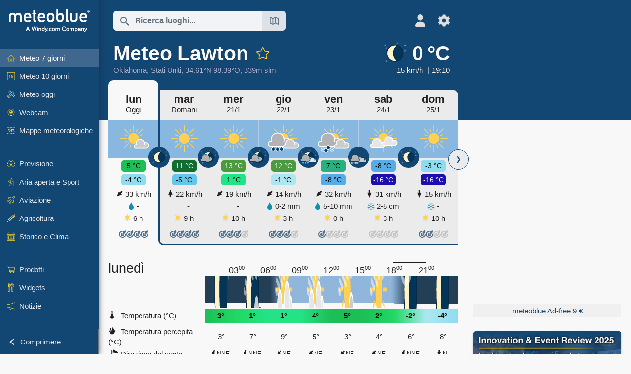

--- FILE ---
content_type: text/html; charset=UTF-8
request_url: https://www.meteoblue.com/it/tempo/settimana/lawton_stati-uniti_4540737
body_size: 22609
content:


<!DOCTYPE html>
<html lang="it">

    
    <head prefix="og: http://ogp.me/ns# fb: http://opg.me/ns/fb# place: http://ogp.me/ns/place#">
    

<script>
window.dataLayer = window.dataLayer || [];

/* https://developers.google.com/tag-platform/tag-manager/datalayer */
dataLayer.push({
  'pagePath': '/weather/week/index',
  'visitorType': 'visitor',
  'language': 'it'
});
// https://developers.google.com/tag-platform/gtagjs/configure
function gtag(){dataLayer.push(arguments)};

// Disabled, since it possibly breaks Google Analytics tracking - 2025-11-17
// gtag('consent', 'default', {
//     'ad_storage': 'denied',
//     'analytics_storage': 'denied',
//     'ad_user_data': 'denied',
//     'ad_personalization': 'denied',
//     'wait_for_update': 500,
// });
</script>
<!-- Google Tag Manager -->
<script>(function(w,d,s,l,i){w[l]=w[l]||[];w[l].push({'gtm.start':
new Date().getTime(),event:'gtm.js'});var f=d.getElementsByTagName(s)[0],
j=d.createElement(s),dl=l!='dataLayer'?'&l='+l:'';j.async=true;j.src=
'https://www.googletagmanager.com/gtm.js?id='+i+dl;f.parentNode.insertBefore(j,f);
})(window,document,'script','dataLayer','GTM-NCD5HRF');</script>
<!-- End Google Tag Manager -->
<script>
// foreach experienceImpressions
  dataLayer.push({"event": "experience_impression",
    "experiment_id": "mgb_locationSearchUrl",
    "variation_id": ""
  });
</script>


    <meta http-equiv="X-UA-Compatible" content="IE=edge">
    <meta http-equiv="Content-Type" content="text/html;charset=UTF-8">
    
        <meta name="viewport" content="width=device-width, initial-scale=1.0">

            <meta name="description" content="Previsioni meteo professionali di oggi per Lawton. Radar delle precipitazioni, immagini satellitari in HD e allerta meteo in atto, temperatura oraria, possibilità di pioggia e ore di sole.">
    
    
    <link rel="stylesheet" type="text/css" href="https://static.meteoblue.com/build/website.741/styles/main.css" />
<link rel="stylesheet" type="text/css" href="https://static.meteoblue.com/build/website.741/styles/print.css" media="print" />
<link rel="stylesheet" type="text/css" href="https://static.meteoblue.com/build/website.741/styles/homepage.css" />

    
    <link rel="shortcut icon" href="/favicon.ico">

    
    <meta name="image" content="https://static.meteoblue.com/assets/images/logo/meteoblue_tile_large.png">


<meta property="og:title" content="Meteo Lawton - meteoblue">
<meta property="og:type" content="website">
<meta property="og:image" content="https://static.meteoblue.com/assets/images/logo/meteoblue_tile_large.png">
<meta property="og:url" content="https://www.meteoblue.com/it/tempo/settimana/lawton_stati-uniti_4540737">
<meta property="og:description"
      content="Previsioni meteo professionali di oggi per Lawton. Radar delle precipitazioni, immagini satellitari in HD e allerta meteo in atto, temperatura oraria, possibilità di pioggia e ore di sole.">
<meta property="og:site_name" content="meteoblue">
<meta property="og:locale" content="it_IT">
    <meta property="place:location:latitude" content="34.6087">
    <meta property="place:location:longitude" content="-98.3903">
    <meta property="place:location:altitude" content="339">


    <meta name="twitter:card" content="summary_large_image">
    <meta name="twitter:image" content="https://static.meteoblue.com/assets/images/logo/meteoblue_tile_large.png">
<meta name="twitter:site" content="@meteoblue">
<meta name="twitter:creator" content="@meteoblue">
<meta name="twitter:title"   content="Meteo Lawton - meteoblue">
<meta name="twitter:description"
      content="Previsioni meteo professionali di oggi per Lawton. Radar delle precipitazioni, immagini satellitari in HD e allerta meteo in atto, temperatura oraria, possibilità di pioggia e ore di sole.">

<meta name="twitter:app:name:iphone" content="meteoblue">
<meta name="twitter:app:id:iphone" content="994459137">



    <link rel="alternate" hreflang="ar" href="https://www.meteoblue.com/ar/weather/week/%d9%84%d9%88%d8%aa%d9%88%d9%86_%d8%a7%d9%84%d9%88%d9%84%d8%a7%d9%8a%d8%a7%d8%aa-%d8%a7%d9%84%d9%85%d8%aa%d8%ad%d8%af%d8%a9-%d8%a7%d9%84%d8%a3%d9%85%d8%b1%d9%8a%d9%83%d9%8a%d8%a9_4540737"/>
    <link rel="alternate" hreflang="bg" href="https://www.meteoblue.com/bg/%D0%B2%D1%80%D0%B5%D0%BC%D0%B5%D1%82%D0%BE/%D1%81%D0%B5%D0%B4%D0%BC%D0%B8%D1%86%D0%B0/lawton_%d0%a1%d0%90%d0%a9_4540737"/>
    <link rel="alternate" hreflang="cs" href="https://www.meteoblue.com/cs/po%C4%8Das%C3%AD/t%C3%BDden/lawton_spojen%c3%a9-st%c3%a1ty-americk%c3%a9_4540737"/>
    <link rel="alternate" hreflang="de" href="https://www.meteoblue.com/de/wetter/woche/lawton_vereinigte-staaten_4540737"/>
    <link rel="alternate" hreflang="el" href="https://www.meteoblue.com/el/%CE%BA%CE%B1%CE%B9%CF%81%CF%8C%CF%82/%CE%B5%CE%B2%CE%B4%CE%BF%CE%BC%CE%AC%CE%B4%CE%B1/lawton_%ce%97%ce%a0%ce%91_4540737"/>
    <link rel="alternate" hreflang="en" href="https://www.meteoblue.com/en/weather/week/lawton_united-states_4540737"/>
    <link rel="alternate" hreflang="es" href="https://www.meteoblue.com/es/tiempo/semana/lawton_estados-unidos_4540737"/>
    <link rel="alternate" hreflang="fr" href="https://www.meteoblue.com/fr/meteo/semaine/lawton_%c3%89tats-unis_4540737"/>
    <link rel="alternate" hreflang="hr" href="https://www.meteoblue.com/hr/weather/week/lawton_united-states_4540737"/>
    <link rel="alternate" hreflang="hu" href="https://www.meteoblue.com/hu/id%C5%91j%C3%A1r%C3%A1s/h%C3%A9t/lawton_usa_4540737"/>
    <link rel="alternate" hreflang="it" href="https://www.meteoblue.com/it/tempo/settimana/lawton_stati-uniti_4540737"/>
    <link rel="alternate" hreflang="ka" href="https://www.meteoblue.com/ka/%E1%83%90%E1%83%9B%E1%83%98%E1%83%9C%E1%83%93%E1%83%98/%E1%83%99%E1%83%95%E1%83%98%E1%83%A0%E1%83%90/lawton_%e1%83%90%e1%83%a8%e1%83%a8_4540737"/>
    <link rel="alternate" hreflang="nl" href="https://www.meteoblue.com/nl/weer/week/lawton_verenigde-staten_4540737"/>
    <link rel="alternate" hreflang="pl" href="https://www.meteoblue.com/pl/pogoda/tydzie%C5%84/lawton_stany-zjednoczone_4540737"/>
    <link rel="alternate" hreflang="pt" href="https://www.meteoblue.com/pt/tempo/semana/lawton_eua_4540737"/>
    <link rel="alternate" hreflang="ro" href="https://www.meteoblue.com/ro/vreme/s%C4%83pt%C4%83m%C3%A2na/lawton_s.u.a._4540737"/>
    <link rel="alternate" hreflang="ru" href="https://www.meteoblue.com/ru/%D0%BF%D0%BE%D0%B3%D0%BE%D0%B4%D0%B0/%D0%BD%D0%B5%D0%B4%D0%B5%D0%BB%D1%8F/%d0%9b%d0%be%d1%83%d1%82%d0%be%d0%bd_%d0%a1%d0%a8%d0%90_4540737"/>
    <link rel="alternate" hreflang="sk" href="https://www.meteoblue.com/sk/po%C4%8Dasie/t%C3%BD%C5%BEde%C5%88/lawton_spojen%c3%a9-%c5%a1t%c3%a1ty-americk%c3%a9_4540737"/>
    <link rel="alternate" hreflang="sr" href="https://www.meteoblue.com/sr/vreme/nedeljna/%d0%9b%d0%be%d1%82%d0%be%d0%bd_%d0%a1%d1%98%d0%b5%d0%b4%d0%b8%d1%9a%d0%b5%d0%bd%d0%b5-%d0%94%d1%80%d0%b6%d0%b0%d0%b2%d0%b5_4540737"/>
    <link rel="alternate" hreflang="tr" href="https://www.meteoblue.com/tr/hava/hafta/lawton_abd_4540737"/>
    <link rel="alternate" hreflang="uk" href="https://www.meteoblue.com/uk/weather/week/lawton_united-states_4540737"/>

    
        <title>Meteo Lawton - meteoblue</title>

            
        <script async src="https://securepubads.g.doubleclick.net/tag/js/gpt.js"></script>
    
            <script>
    window.googletag = window.googletag || {cmd: []};

    var width = window.innerWidth
    || document.documentElement.clientWidth
    || document.body.clientWidth;

    if (width > 600) {
     
        
        // Desktop ads
        var adSlot1, adSlot2;

        googletag.cmd.push(function () {
            var mapping1 = googletag.sizeMapping()
                .addSize([1200, 0], [300, 600], [300, 250], [160, 600], [120, 600], [240, 400], [250, 250], [200, 200], 'fluid')
                .addSize([968, 0], [728, 90], [468, 60], 'fluid')
                .addSize([840, 0], [468, 60], 'fluid')
                .addSize([728, 0], [728, 90], 'fluid')
                .addSize([600, 0], [468, 60], 'fluid')
                .build();
            var mapping2 = googletag.sizeMapping()
                .addSize([1200, 0], [300, 250], [250, 250], [200, 200], 'fluid')
                .build();
            var mapping3 = googletag.sizeMapping()
                .addSize([1200, 0], [728, 90], [468, 60], 'fluid')
                .addSize([968, 0], [728, 90], [468, 60], 'fluid')
                .addSize([840, 0], [468, 60], 'fluid')
                .addSize([728, 0], [728, 90], 'fluid')
                .addSize([600, 0], [468, 60], 'fluid')
                .build();

            adSlot1 = googletag.defineSlot('/12231147/mb_desktop_uppermost', ['fluid', [300, 600], [300, 250], [160, 600], [120, 600], [240, 400], [250, 250], [200, 200] [728, 90], [468, 60]], 'div-gpt-ad-1534153139004-0');
            adSlot1.setTargeting("refresh").setTargeting('pagecontent', ['weatherForecast']).setTargeting('pl', ['it']).addService(googletag.pubads()).defineSizeMapping(mapping1);

            if (width > 1200 ) {
                adSlot2 = googletag.defineSlot('/12231147/mb_desktop_second', ['fluid', [300, 250], [250, 250], [200, 200]], 'div-gpt-ad-1534153665280-0');
                adSlot2.setTargeting("refresh").setTargeting('pagecontent', ['weatherForecast']).setTargeting('pl', ['it']).addService(googletag.pubads()).defineSizeMapping(mapping2).setCollapseEmptyDiv(true);
            } 

            adSlot3 = googletag.defineSlot('/12231147/desktop_banner_3', ['fluid', [728, 90], [468, 60]], 'div-gpt-ad-1684325002857-0');
            adSlot3.setTargeting("refresh").setTargeting('pagecontent', ['weatherForecast']).setTargeting('pl', ['it']).addService(googletag.pubads()).defineSizeMapping(mapping3);

            googletag.pubads().addEventListener('slotRenderEnded', function (event) {
                if ('div-gpt-ad-1534153139004-0' === event.slot.getSlotElementId() && event.size !== null) {
                    document.getElementById('div-gpt-ad-1534153139004-0').setAttribute('style', 'height: ' + event.size[1] + 'px');
                }
            });

            var resizeOut = null;
            if ('function' === typeof (window.addEventListener)) {
                window.addEventListener('resize', function () {
                    if (null !== resizeOut) clearTimeout(resizeOut);
                    resizeOut = setTimeout(function () {
                        googletag.pubads().refresh([adSlot1, adSlot2]);
                    }, 1000);
                });
            }

            googletag.pubads().enableSingleRequest();
            googletag.enableServices();
        });
        } else {
        // Mobile interstitial and anchor
        var interstitialSlot, anchorSlot, adSlot1, adSlot2;

        var mb = mb || {};

        googletag.cmd.push(function () {
            interstitialSlot = googletag.defineOutOfPageSlot('/12231147/mobileWebInterstitial_2342', googletag.enums.OutOfPageFormat.INTERSTITIAL).setTargeting('pagecontent', ['weatherForecast']).setTargeting('pl', ['it']);
            anchorSlot = googletag.defineOutOfPageSlot('/12231147/mobileWeb_adaptiveBanner', googletag.enums.OutOfPageFormat.BOTTOM_ANCHOR).setTargeting('pagecontent', ['weatherForecast']).setTargeting('pl', ['it']);
            
            adSlot1 = googletag.defineSlot('/12231147/mb_mobileWEb_banner', ['fluid', [300, 100], [320, 50], [320, 100]], 'div-gpt-ad-1681307013248-0');
            adSlot1.setTargeting("refresh").setTargeting('pagecontent', ['weatherForecast']).setTargeting('pl', ['it']);
                                                                                                                
            adSlot2 = googletag.defineSlot('/12231147/mb_mobileWEb_banner2', [[300, 250], 'fluid', [300, 100], [320, 50], [320, 100]], 'div-gpt-ad-1681336466256-0');
            adSlot2.setTargeting("refresh").setTargeting('pagecontent', ['weatherForecast']).setTargeting('pl', ['it']);

            //this will show add on the top if this id is defined, if it is not it will show ad in the bottom as usual
            if(document.getElementById("display_mobile_ad_in_header")){
                if (adSlot1) {
                    adSlot1.addService(googletag.pubads());
                }
            }
            else{
                if (anchorSlot) {
                    anchorSlot.addService(googletag.pubads());
                    mb.anchorAd = true;
                    mb.refreshAnchorAd = function() {
                        googletag.cmd.push(function() {
                            googletag.pubads().refresh([anchorSlot]);
                        });
                    };
                }
            }

            // this show adslot2 everywhere it is definde in .vue template (usually included somewhere in the body)
            if (adSlot2) {
                adSlot2.addService(googletag.pubads());
            }

            if (interstitialSlot) {
                interstitialSlot.addService(googletag.pubads());

                googletag.pubads().addEventListener('slotOnload', function(event) {
                    if (interstitialSlot === event.slot) {
                        mb.interstitial = true
                    }
                });
            }

            googletag.pubads().enableSingleRequest();
            googletag.pubads().collapseEmptyDivs();
            googletag.enableServices();
        });
    }
</script>
<script>
    window.mb = window.mb || {};
    window.mb.advertisingShouldBeEnabled = true;
</script>
    
    
    <meta name="apple-itunes-app" content="app-id=994459137">

    
    <link rel="manifest" href="/it/index/manifest">

    <script>
        let deferredPrompt;

        window.addEventListener('beforeinstallprompt', (e) => {
            e.preventDefault();
            deferredPrompt = e;
            const banner = document.getElementById('app-download-banner');
            if (banner) banner.style.display = 'flex';
        });
    </script>
</head>

    <body class="                            ">
                    <!-- Google Tag Manager (noscript) -->
            <noscript><iframe src="https://www.googletagmanager.com/ns.html?id=GTM-NCD5HRF"
            height="0" width="0" style="display:none;visibility:hidden"></iframe></noscript>
            <!-- End Google Tag Manager (noscript) -->
                <script>
            window.locationSearchUrl = "";
        </script>

        
            
    <div id="navigation_scroll_container" class="navigation-scroll-container">
        <nav id="main_navigation" class="main-navigation">
                            <a title="meteoblue" href="/it/tempo/previsioni/settimana" class="menu-logo" aria-label="Home"></a>
                        <ul class="nav" itemscope="itemscope" itemtype="http://schema.org/SiteNavigationElement"><li class="active"><a href="/it/tempo/settimana/lawton_stati-uniti_4540737" class="icon-7-day nav-icon" itemprop="url" title="Previsioni 7-giorni"><span itemprop="name">Meteo 7 giorni</span></a></li><li class=""><a href="/it/tempo/10-giorni/lawton_stati-uniti_4540737" class="icon-10-day nav-icon" itemprop="url" title="Meteo 10 giorni"><span itemprop="name">Meteo 10 giorni</span></a></li><li class=""><a href="/it/tempo/oggi/lawton_stati-uniti_4540737" class="icon-current nav-icon" itemprop="url" title="Meteo oggi"><span itemprop="name">Meteo oggi</span></a></li><li class=""><a href="/it/tempo/webcams/lawton_stati-uniti_4540737" class="icon-webcam nav-icon" itemprop="url" title="Webcam"><span itemprop="name">Webcam</span></a></li><li class=" section-end"><a href="/it/tempo/mappe/lawton_stati-uniti_4540737" class="icon-weather-maps nav-icon" itemprop="url" title="Mappe meteorologiche"><span itemprop="name">Mappe meteorologiche</span></a></li><li class=" extendable"><a href="#" class="icon-forecast nav-icon" itemprop="url" target=""><span itemprop="name">Previsione</span></a><ul><li class=""><a href="javascript:void(0)" itemprop="url" data-url="/it/tempo/previsioni/meteogramweb/lawton_stati-uniti_4540737"><span itemprop="name">Meteogrammi</span></a></li><li class=""><a href="javascript:void(0)" itemprop="url" data-url="/it/tempo/previsioni/multimodel/lawton_stati-uniti_4540737"><span itemprop="name">MultiModel</span></a></li><li class=""><a href="javascript:void(0)" itemprop="url" data-url="/it/tempo/previsioni/multimodelensemble/lawton_stati-uniti_4540737"><span itemprop="name">MultiModel ensemble</span></a></li><li class=""><a href="javascript:void(0)" itemprop="url" data-url="/it/tempo/previsioni/seasonaloutlook/lawton_stati-uniti_4540737"><span itemprop="name">Previsioni stagionali</span></a></li><li class=""><a href="/it/tempo/warnings/index/lawton_stati-uniti_4540737" itemprop="url"><span itemprop="name">Avvisi meteorologici</span></a></li></ul></li><li class=" extendable"><a href="#" class="icon-outdoor-sports nav-icon" itemprop="url" target=""><span itemprop="name">Aria aperta e Sport</span></a><ul><li class=""><a href="javascript:void(0)" itemprop="url" data-url="/it/tempo/outdoorsports/where2go/lawton_stati-uniti_4540737"><span itemprop="name">where2go</span></a></li><li class=""><a href="javascript:void(0)" itemprop="url" data-url="/it/tempo/outdoorsports/snow/lawton_stati-uniti_4540737"><span itemprop="name">Neve</span></a></li><li class=""><a href="javascript:void(0)" itemprop="url" data-url="/it/tempo/outdoorsports/seasurf/lawton_stati-uniti_4540737"><span itemprop="name">Mare e Surf</span></a></li><li class=""><a href="/it/tempo/outdoorsports/seeing/lawton_stati-uniti_4540737" itemprop="url"><span itemprop="name">Astronomy Seeing</span></a></li><li class=""><a href="/it/tempo/outdoorsports/airquality/lawton_stati-uniti_4540737" itemprop="url"><span itemprop="name">Qualità dell&#039;aria e Pollini</span></a></li></ul></li><li class=" extendable"><a href="#" class="icon-aviation nav-icon" itemprop="url" target=""><span itemprop="name">Aviazione</span></a><ul><li class=""><a href="javascript:void(0)" itemprop="url" data-url="/it/tempo/aviation/air/lawton_stati-uniti_4540737"><span itemprop="name">AIR</span></a></li><li class=""><a href="javascript:void(0)" itemprop="url" data-url="/it/tempo/aviation/thermal/lawton_stati-uniti_4540737"><span itemprop="name">Termiche</span></a></li><li class=""><a href="javascript:void(0)" itemprop="url" data-url="/it/tempo/aviation/trajectories/lawton_stati-uniti_4540737"><span itemprop="name">Traiettorie</span></a></li><li class=""><a href="javascript:void(0)" itemprop="url" data-url="/it/tempo/aviation/crosssection/lawton_stati-uniti_4540737"><span itemprop="name">Sezione trasversale</span></a></li><li class=""><a href="javascript:void(0)" itemprop="url" data-url="/it/tempo/aviation/stuve/lawton_stati-uniti_4540737"><span itemprop="name">Stueve &amp; Sounding</span></a></li><li class=""><a href="/it/tempo/mappe/index/lawton_stati-uniti_4540737#map=metar~metarflightcondition~none~none~none" itemprop="url"><span itemprop="name">METAR &amp; TAF</span></a></li></ul></li><li class=" extendable"><a href="#" class="icon-agriculture nav-icon" itemprop="url" target=""><span itemprop="name">Agricoltura</span></a><ul><li class=""><a href="javascript:void(0)" itemprop="url" data-url="/it/tempo/agriculture/meteogramagro/lawton_stati-uniti_4540737"><span itemprop="name">Meteogramma AGRO</span></a></li><li class=""><a href="javascript:void(0)" itemprop="url" data-url="/it/tempo/agriculture/sowing/lawton_stati-uniti_4540737"><span itemprop="name">Finestre per semina</span></a></li><li class=""><a href="javascript:void(0)" itemprop="url" data-url="/it/tempo/agriculture/spraying/lawton_stati-uniti_4540737"><span itemprop="name">Finestre per irrorazione</span></a></li><li class=""><a href="javascript:void(0)" itemprop="url" data-url="/it/tempo/agriculture/soiltrafficability/lawton_stati-uniti_4540737"><span itemprop="name">Trafficabilità del suolo</span></a></li></ul></li><li class=" section-end extendable"><a href="/it/tempo/historyclimate/climatemodelled/lawton_stati-uniti_4540737" class="icon-history-climate nav-icon" itemprop="url"><span itemprop="name">Storico e Clima</span></a><ul><li class=""><a href="javascript:void(0)" itemprop="url" data-url="/it/climate-change/lawton_stati-uniti_4540737"><span itemprop="name">Cambiamento climatico</span></a></li><li class=""><a href="/it/tempo/historyclimate/climatemodelled/lawton_stati-uniti_4540737" itemprop="url"><span itemprop="name">Clima (simulato)</span></a></li><li class=""><a href="javascript:void(0)" itemprop="url" data-url="/it/tempo/historyclimate/climateobserved/lawton_stati-uniti_4540737"><span itemprop="name">Clima (osservato)</span></a></li><li class=""><a href="javascript:void(0)" itemprop="url" data-url="/it/tempo/historyclimate/verificationshort/lawton_stati-uniti_4540737"><span itemprop="name">Verifica a breve termine</span></a></li><li class=""><a href="/it/tempo/historyclimate/weatherarchive/lawton_stati-uniti_4540737" itemprop="url"><span itemprop="name">Archivio meteo</span></a></li><li class=""><a href="javascript:void(0)" itemprop="url" data-url="/it/tempo/historyclimate/climatecomparison/lawton_stati-uniti_4540737"><span itemprop="name">Clima - Confronto</span></a></li></ul></li><li class=" extendable"><a href="/it/pointplus" class="icon-products nav-icon" itemprop="url"><span itemprop="name">Prodotti</span></a><ul><li class=""><a rel="noreferrer" href="https://content.meteoblue.com/it/" itemprop="url" target="_blank"><span class="external-positive glyph" itemprop="name">&nbsp;Anteprima</span></a></li><li class=""><a rel="noreferrer" href="https://content.meteoblue.com/it/business-solutions/weather-apis" itemprop="url" target="_blank"><span class="external-positive glyph" itemprop="name">&nbsp;API meteo</span></a></li><li class=""><a href="/it/ad-free" itemprop="url"><span itemprop="name">Ad-free</span></a></li><li class=""><a href="/it/pointplus" itemprop="url"><span itemprop="name">point+</span></a></li><li class=""><a href="/it/historyplus" itemprop="url"><span itemprop="name">history+</span></a></li><li class=""><a href="/it/climateplus" itemprop="url"><span itemprop="name">climate+</span></a></li><li class=""><a href="/it/products/cityclimate" itemprop="url"><span itemprop="name">Mappe di Calore Urbano</span></a></li><li class=""><a rel="noreferrer" href="https://play.google.com/store/apps/details?id=com.meteoblue.droid&amp;utm_source=Website&amp;utm_campaign=Permanent" itemprop="url" target="_blank"><span class="external-positive glyph" itemprop="name">&nbsp;App Android</span></a></li><li class=""><a rel="noreferrer" href="https://itunes.apple.com/app/meteoblue/id994459137" itemprop="url" target="_blank"><span class="external-positive glyph" itemprop="name">&nbsp;App iPhone</span></a></li></ul></li><li class=" extendable"><a href="#" class="icon-widget nav-icon" itemprop="url" target=""><span itemprop="name">Widgets</span></a><ul><li class=""><a href="javascript:void(0)" itemprop="url" data-url="/it/tempo/widget/setupmap/lawton_stati-uniti_4540737"><span itemprop="name">Widget Mappe Meteo</span></a></li><li class=""><a href="javascript:void(0)" itemprop="url" data-url="/it/tempo/widget/setupheatmap/lawton_stati-uniti_4540737"><span itemprop="name">Widget Mappe Urbane</span></a></li><li class=""><a href="javascript:void(0)" itemprop="url" data-url="/it/tempo/widget/setupthree/lawton_stati-uniti_4540737"><span itemprop="name">Widget Meteo 3h</span></a></li><li class=""><a href="javascript:void(0)" itemprop="url" data-url="/it/tempo/widget/setupday/lawton_stati-uniti_4540737"><span itemprop="name">Widget Meteo Giornaliero</span></a></li><li class=""><a href="javascript:void(0)" itemprop="url" data-url="/it/tempo/widget/setupseeing/lawton_stati-uniti_4540737"><span itemprop="name">Widget Astronomy</span></a></li><li class=""><a href="javascript:void(0)" itemprop="url" data-url="/it/tempo/widget/setupmeteogram/lawton_stati-uniti_4540737"><span itemprop="name">Widget Meteogramma</span></a></li><li class=""><a href="/it/tempo/meteotv/overview/lawton_stati-uniti_4540737" class="meteotv nav-icon" itemprop="url" title="meteoTV"><span itemprop="name">meteoTV</span></a></li></ul></li><li class=" section-end extendable"><a href="/it/blog/article/news" class="icon-news nav-icon" itemprop="url"><span itemprop="name">Notizie</span></a><ul><li class=""><a href="/it/blog/article/news" itemprop="url"><span itemprop="name">Notizie</span></a></li><li class=""><a href="/it/blog/article/weathernews" itemprop="url"><span itemprop="name">Notizie meteo</span></a></li></ul></li></ul>            <ul class="nav collapse-button">
                <li id="button_collapse" class="button-collapse glyph" title="Comprimere">Comprimere</li>
                <li id="button_expand" class="button-expand glyph" title="Espandere"></li>
            </ul>
        </nav>
    </div>

    
    
    <script>
        try{
            if( window.localStorage !== undefined && window.localStorage !== null){
                const navigationJson = localStorage.getItem('navigation');
                if (navigationJson !== null && navigationJson !== undefined) {
                    const navigationSettings = JSON.parse(navigationJson);
                    if (navigationSettings.collapsed) {
                        document.body.classList.add("nav-collapsed");
                    }
                }
            }
        } catch (err){
            console.error(err);
        }
    </script>

                    <div class="page-header  ">
        
    <div id="app-download-banner" class="app-download-banner">
        <span class="glyph close" onclick="document.getElementById('app-download-banner').style.display = 'none'"></span>
        <div>Scarica l'app meteoblue</div>
        <button class="btn" id="install-app-button" onclick="deferredPrompt.prompt()">
            Scarica        </button>
    </div>
    <script>
        if (deferredPrompt !== undefined) {
            document.getElementById('app-download-banner').style.display = 'flex';
        }
    </script>

    
    <div class="intro">
        <div class="topnav">
            <div class="wrapper ">
                <div class="header-top">
                                            <div class="menu-mobile-container">
                            <a class="menu-mobile-trigger" href="#" aria-label="Menu">
                                <span class="fasvg-36 fa-bars"></span>
                            </a>
                            <div id="menu_mobile" class="menu-mobile">
                                <a href="/it/tempo/previsioni/settimana" class="menu-logo " aria-label="Home"></a>
                                <div class="menu-mobile-trigger close-menu-mobile">
                                    <span class="close-drawer">×</span>
                                </div>
                            </div>
                        </div>
                    
                                            <div class="location-box">
                            <div class="location-selection primary">
                                <div id="location_search" class="location-search">
                                    <form id="locationform" class="locationform" method="get"
                                        action="/it/tempo/search/index">
                                        <input id="gls"
                                            class="searchtext"
                                            type="text"
                                            value=""
                                            data-mbdescription="Ricerca luoghi"                                            data-mbautoset="1"
                                            data-role="query"
                                            name="query"
                                            autocomplete="off"
                                            tabindex="0"
                                            placeholder="Ricerca luoghi..."                                            onclick="if(this.value == 'Ricerca luoghi...') {this.value=''}">
                                        </input>
                                        <label for="gls">Ricerca luoghi</label>                                        
                                        <button type="submit" aria-label="Invia">
                                        </button>
                                        <button id="gls_map" class="location-map" href="#" aria-label="Apri mappa"> 
                                            <span class="fasvg-18 fa-map-search"></span>
                                        </button>
                                        <button id="gps" class="location-gps" href="#" aria-label="Nelle vicinanze"> 
                                            <span class="fasvg-18 fa-location-search"></span>
                                        </button>
                                        <div class="results"></div>
                                    </form>
                                </div>
                            </div>
                        </div>
                    
                    <div class="additional-settings narrow">
                        <div id="user" class="button settings2">
                                                            <div class="inner">
                                    <a href="/it/user/login/index" aria-label="Profilo">
                                        <span class="fasvg-25 fa-user-light"></span>
                                    </a>
                                </div>
                                                    </div>


                        <div id="settings" class="button settings">
                            <div class="inner">
                                <a href="#" aria-label="Impostazioni">
                                    <span class="fasvg-25 fa-cog"></span>
                                </a>
                            </div>

                            <div class="matches" style="display: none;">
                                
                                <h2>Lingua</h2>
                                <ul class="matches-group wide">
                                                                            <li style="direction: rtl;">
                                                                                        <a hreflang="ar"  href="https://www.meteoblue.com/ar/weather/week/%d9%84%d9%88%d8%aa%d9%88%d9%86_%d8%a7%d9%84%d9%88%d9%84%d8%a7%d9%8a%d8%a7%d8%aa-%d8%a7%d9%84%d9%85%d8%aa%d8%ad%d8%af%d8%a9-%d8%a7%d9%84%d8%a3%d9%85%d8%b1%d9%8a%d9%83%d9%8a%d8%a9_4540737">عربي</a>

                                        </li>
                                                                            <li>
                                                                                        <a hreflang="bg"  href="https://www.meteoblue.com/bg/%D0%B2%D1%80%D0%B5%D0%BC%D0%B5%D1%82%D0%BE/%D1%81%D0%B5%D0%B4%D0%BC%D0%B8%D1%86%D0%B0/lawton_%d0%a1%d0%90%d0%a9_4540737">Български</a>

                                        </li>
                                                                            <li>
                                                                                        <a hreflang="cs"  href="https://www.meteoblue.com/cs/po%C4%8Das%C3%AD/t%C3%BDden/lawton_spojen%c3%a9-st%c3%a1ty-americk%c3%a9_4540737">Čeština</a>

                                        </li>
                                                                            <li>
                                                                                        <a hreflang="de"  href="https://www.meteoblue.com/de/wetter/woche/lawton_vereinigte-staaten_4540737">Deutsch</a>

                                        </li>
                                                                            <li>
                                                                                        <a hreflang="el"  href="https://www.meteoblue.com/el/%CE%BA%CE%B1%CE%B9%CF%81%CF%8C%CF%82/%CE%B5%CE%B2%CE%B4%CE%BF%CE%BC%CE%AC%CE%B4%CE%B1/lawton_%ce%97%ce%a0%ce%91_4540737">Ελληνικά</a>

                                        </li>
                                                                            <li>
                                                                                        <a hreflang="en"  href="https://www.meteoblue.com/en/weather/week/lawton_united-states_4540737">English</a>

                                        </li>
                                                                            <li>
                                                                                        <a hreflang="es"  href="https://www.meteoblue.com/es/tiempo/semana/lawton_estados-unidos_4540737">Español</a>

                                        </li>
                                                                            <li>
                                                                                        <a hreflang="fr"  href="https://www.meteoblue.com/fr/meteo/semaine/lawton_%c3%89tats-unis_4540737">Français</a>

                                        </li>
                                                                            <li>
                                                                                        <a hreflang="hr"  href="https://www.meteoblue.com/hr/weather/week/lawton_united-states_4540737">Hrvatski</a>

                                        </li>
                                                                            <li>
                                                                                        <a hreflang="hu"  href="https://www.meteoblue.com/hu/id%C5%91j%C3%A1r%C3%A1s/h%C3%A9t/lawton_usa_4540737">Magyar</a>

                                        </li>
                                                                            <li class="selected">
                                                                                        <a hreflang="it"  href="https://www.meteoblue.com/it/tempo/settimana/lawton_stati-uniti_4540737">Italiano</a>

                                        </li>
                                                                            <li>
                                                                                        <a hreflang="ka"  href="https://www.meteoblue.com/ka/%E1%83%90%E1%83%9B%E1%83%98%E1%83%9C%E1%83%93%E1%83%98/%E1%83%99%E1%83%95%E1%83%98%E1%83%A0%E1%83%90/lawton_%e1%83%90%e1%83%a8%e1%83%a8_4540737">ქართული ენა</a>

                                        </li>
                                                                            <li>
                                                                                        <a hreflang="nl"  href="https://www.meteoblue.com/nl/weer/week/lawton_verenigde-staten_4540737">Nederlands</a>

                                        </li>
                                                                            <li>
                                                                                        <a hreflang="pl"  href="https://www.meteoblue.com/pl/pogoda/tydzie%C5%84/lawton_stany-zjednoczone_4540737">Polski</a>

                                        </li>
                                                                            <li>
                                                                                        <a hreflang="pt"  href="https://www.meteoblue.com/pt/tempo/semana/lawton_eua_4540737">Português</a>

                                        </li>
                                                                            <li>
                                                                                        <a hreflang="ro"  href="https://www.meteoblue.com/ro/vreme/s%C4%83pt%C4%83m%C3%A2na/lawton_s.u.a._4540737">Română</a>

                                        </li>
                                                                            <li>
                                                                                        <a hreflang="ru"  href="https://www.meteoblue.com/ru/%D0%BF%D0%BE%D0%B3%D0%BE%D0%B4%D0%B0/%D0%BD%D0%B5%D0%B4%D0%B5%D0%BB%D1%8F/%d0%9b%d0%be%d1%83%d1%82%d0%be%d0%bd_%d0%a1%d0%a8%d0%90_4540737">Pусский</a>

                                        </li>
                                                                            <li>
                                                                                        <a hreflang="sk"  href="https://www.meteoblue.com/sk/po%C4%8Dasie/t%C3%BD%C5%BEde%C5%88/lawton_spojen%c3%a9-%c5%a1t%c3%a1ty-americk%c3%a9_4540737">Slovenský</a>

                                        </li>
                                                                            <li>
                                                                                        <a hreflang="sr"  href="https://www.meteoblue.com/sr/vreme/nedeljna/%d0%9b%d0%be%d1%82%d0%be%d0%bd_%d0%a1%d1%98%d0%b5%d0%b4%d0%b8%d1%9a%d0%b5%d0%bd%d0%b5-%d0%94%d1%80%d0%b6%d0%b0%d0%b2%d0%b5_4540737">Srpski</a>

                                        </li>
                                                                            <li>
                                                                                        <a hreflang="tr"  href="https://www.meteoblue.com/tr/hava/hafta/lawton_abd_4540737">Türkçe</a>

                                        </li>
                                                                            <li>
                                                                                        <a hreflang="uk"  href="https://www.meteoblue.com/uk/weather/week/lawton_united-states_4540737">Українська</a>

                                        </li>
                                                                    </ul>
                                
                                <h2>Temperatura</h2>
                                <ul class="matches-group">
                                                                            <li class="selected">
                                            <a href="https://www.meteoblue.com/it/tempo/settimana/lawton_stati-uniti_4540737" class="unit" data-type="temp"
                                            data-unit="CELSIUS">°C</a>
                                        </li>
                                                                            <li>
                                            <a href="https://www.meteoblue.com/it/tempo/settimana/lawton_stati-uniti_4540737" class="unit" data-type="temp"
                                            data-unit="FAHRENHEIT">°F</a>
                                        </li>
                                                                    </ul>
                                
                                <h2>Velocità del vento</h2>
                                <ul class="matches-group">
                                                                            <li>
                                            <a href="https://www.meteoblue.com/it/tempo/settimana/lawton_stati-uniti_4540737" class="unit" data-type="speed"
                                            data-unit="BEAUFORT">bft</a>
                                        </li>
                                                                            <li class="selected">
                                            <a href="https://www.meteoblue.com/it/tempo/settimana/lawton_stati-uniti_4540737" class="unit" data-type="speed"
                                            data-unit="KILOMETER_PER_HOUR">km/h</a>
                                        </li>
                                                                            <li>
                                            <a href="https://www.meteoblue.com/it/tempo/settimana/lawton_stati-uniti_4540737" class="unit" data-type="speed"
                                            data-unit="METER_PER_SECOND">m/s</a>
                                        </li>
                                                                            <li>
                                            <a href="https://www.meteoblue.com/it/tempo/settimana/lawton_stati-uniti_4540737" class="unit" data-type="speed"
                                            data-unit="MILE_PER_HOUR">mph</a>
                                        </li>
                                                                            <li>
                                            <a href="https://www.meteoblue.com/it/tempo/settimana/lawton_stati-uniti_4540737" class="unit" data-type="speed"
                                            data-unit="KNOT">kn</a>
                                        </li>
                                                                    </ul>
                                
                                <h2>Precipitazioni</h2>
                                <ul class="matches-group">
                                                                            <li class="selected">
                                            <a href="https://www.meteoblue.com/it/tempo/settimana/lawton_stati-uniti_4540737" class="unit" data-type="precip"
                                            data-unit="MILLIMETER">mm</a>
                                        </li>
                                                                            <li>
                                            <a href="https://www.meteoblue.com/it/tempo/settimana/lawton_stati-uniti_4540737" class="unit" data-type="precip"
                                            data-unit="INCH">in</a>
                                        </li>
                                                                    </ul>
                                <h2>Darkmode</h2>
                                <ul class="matches-group"> 
                                    <input class="switch darkmode-switch" role="switch" type="checkbox" data-cy="switchDarkmode" >
                                </ul>
                            </div>
                        </div>
                    </div>
                </div>

                <div class="print" style="display: none">
                    <img loading="lazy" class="logo" src="https://static.meteoblue.com/assets/images/logo/meteoblue_logo_v2.0.svg"
                        alt="meteoblue-logo">
                    <div class="qr-code"></div>
                </div>
            </div>
        </div>
    </div>

    
            <div class="header-lower">
            <header>
                <div id="header" class="header" itemscope itemtype="http://schema.org/Place">
                    <div class="wrapper  current-wrapper">
                        <div class="current-heading" itemscope itemtype="http://schema.org/City">
                            <h1 itemprop="name"
                                content="Lawton"
                                class="main-heading">Meteo Lawton                                                                                                            <div id="add_fav" class="add-fav">
                                            <a name="favourites_add" title="Aggiungi ai preferiti" class="add-fav-signup" href="/it/user/login/index" aria-label="Aggiungi ai preferiti">
                                                <span class="fasvg-28 fa-star"></span>
                                            </a>
                                        </div>
                                                                                                </h1>

                            <div class="location-description  location-text ">
            <span itemscope itemtype="http://schema.org/AdministrativeArea">
                        <span class="admin" itemprop="name">
                <a href=/it/region/tempo/satellite/oklahoma_stati-uniti_4544379                    rel="nofollow" 
                >
                    Oklahoma                </a>
            </span>,&nbsp;
        </span>
    
            <span class="country" itemprop="containedInPlace" itemscope itemtype="http://schema.org/Country">
            <span itemprop="name">
                <a href=/it/country/tempo/satellite/stati-uniti_stati-uniti_6252001                    rel="nofollow" 
                >
                    Stati Uniti                </a>
            </span>,&nbsp;
        </span>
    
    <span itemprop="geo" itemscope itemtype="http://schema.org/GeoCoordinates">
        <span class="coords">34.61°N 98.39°O,&nbsp;</span>
        <meta itemprop="latitude" content="34.61"/>
        <meta itemprop="longitude" content="-98.39"/>

                    339m slm            <meta itemprop="elevation" content="339"/>
            </span>

    </div>


                        </div>

                        
                                                    <a  class="current-weather narrow"
                                href="/it/tempo/previsioni/current/lawton_stati-uniti_4540737"
                                aria-label="Tempo in atto">
                                <div class="current-picto-and-temp">
                                    <span class="current-picto">
                                                                                                                        <img
                                            src="https://static.meteoblue.com/assets/images/picto/01_night.svg"
                                            title="Sereno"
                                        />
                                    </span>
                                    <div class="h1 current-temp">
                                        0&thinsp;°C                                    </div>
                                </div>
                                <div class="current-description ">
                                                                            <span style="margin-right: 5px">15  km/h</span>
                                                                        <span >19:10   </span> 
                                </div>
                            </a>
                                            </div>
                </div>
            </header>
        </div>
    
        
</div>
    
<!-- MOBILE AD  -->
<div id="display_mobile_ad_in_header" class="centered mobile-top-da-wrapper">
    <!-- /12231147/mb_mobileWEb_banner -->
    <div class="centered" id='div-gpt-ad-1681307013248-0' style="
        min-width: 100%;
        min-height: 115px;
        max-height: 115px;
         background: #124673;     "></div>
</div>


        
            <div class="wrapper-sda">
        <div class="ad1-box">
            <div id="div-gpt-ad-1534153139004-0" class="adsbygoogle ad1"></div>
            <a class="ad1-disable" href="/it/ad-free">
            meteoblue Ad-free 9 €
    </a>
        </div>
    </div>

        
<div id="wrapper-main" class="wrapper-main">

    <div class="wrapper ">
                    
                            <div id="fixity"
     class="fixity">
            <!-- /12231147/mb_desktop_second -->
        <div id="div-gpt-ad-1534153665280-0" class="adsbygoogle ad2">
        </div>
    
                        
<div id="news">
    
                            <article class="news" itemscope itemtype="http://schema.org/BlogPosting">
            <div class="news-heading">Notizie </div>
            <a href="https://www.meteoblue.com/it/blog/article/show/40568_Riflessioni+sul+2025%3A+i+momenti+salienti+di+meteoblue" >
                                    <div class="news-img" itemprop="mainEntityOfPage">
                        <img alt="Riflessioni sul 2025: i momenti salienti di meteoblue" itemprop="image" loading="lazy" src="https://mb-richtexteditor.s3-eu-west-1.amazonaws.com/20260108133253_newsimg-2025reviewpreview_440x220.jpg" srcset="https://mb-richtexteditor.s3-eu-west-1.amazonaws.com/20260108133253_newsimg-2025reviewpreview_880x440.jpg 2x"/>
                    </div>
                                <div class="news-text">
                    <h3 itemprop="headline"> Riflessioni sul 2025: i momenti salienti di meteoblue </h3>         
                    <meta itemprop="mainEntityOfPage" content="https://www.meteoblue.com/it/blog/article/show/40568_Riflessioni+sul+2025%3A+i+momenti+salienti+di+meteoblue">
                    <div itemprop="publisher" itemscope itemtype="https://schema.org/Organization">
                        <meta itemprop="datePublished" content="2026-01-09T13:00:25+01:00">
                        <meta itemprop="dateModified" content="2026-01-11T08:50:19+01:00">
                        <div itemprop="logo" itemscope itemtype="https://schema.org/ImageObject">
                            <meta itemprop="url" content="https://static.meteoblue.com/assets/images/logo/launcher-icon-4x.png">
                            <meta itemprop="width" content="192">
                            <meta itemprop="height" content="60">
                        </div>
                        <meta itemprop="name" content="meteoblue AG">
                    </div>
                    <p itemprop="description">Guardando indietro, il 2025 è stato un anno di progressi costanti e risultati significativi per meteoblue. All’inizio del 2026, questo riepilogo mette in luce gli aggiornamenti, i progetti e gli eventi più importanti che hanno segnato l’anno passato.</p>
                    <meta itemprop="author" content="Oleksandra">
                    <div class="read-on" itemprop="url" title="Notizie">Continuate a leggere</div> 
                </div>
            </a>
        </article>
                            <article class="news" itemscope itemtype="http://schema.org/BlogPosting">
            <div class="news-heading">Notizie </div>
            <a href="https://www.meteoblue.com/it/blog/article/show/40570_Cos%E2%80%99%C3%A8+il+wind+chill+e+perch%C3%A9+pu%C3%B2+essere+pi%C3%B9+pericoloso+della+temperatura" >
                                    <div class="news-img" itemprop="mainEntityOfPage">
                        <img alt="Cos’è il wind chill e perché può essere più pericoloso della temperatura" itemprop="image" loading="lazy" src="https://mb-richtexteditor.s3-eu-west-1.amazonaws.com/20260114181646_newsimg-windchill_440x220.jpg" srcset="https://mb-richtexteditor.s3-eu-west-1.amazonaws.com/20260114181646_newsimg-windchill_880x440.jpg 2x"/>
                    </div>
                                <div class="news-text">
                    <h3 itemprop="headline"> Cos’è il wind chill e perché può essere più pericoloso della temperatura </h3>         
                    <meta itemprop="mainEntityOfPage" content="https://www.meteoblue.com/it/blog/article/show/40570_Cos%E2%80%99%C3%A8+il+wind+chill+e+perch%C3%A9+pu%C3%B2+essere+pi%C3%B9+pericoloso+della+temperatura">
                    <div itemprop="publisher" itemscope itemtype="https://schema.org/Organization">
                        <meta itemprop="datePublished" content="2026-01-14T13:03:32+01:00">
                        <meta itemprop="dateModified" content="2026-01-15T13:39:15+01:00">
                        <div itemprop="logo" itemscope itemtype="https://schema.org/ImageObject">
                            <meta itemprop="url" content="https://static.meteoblue.com/assets/images/logo/launcher-icon-4x.png">
                            <meta itemprop="width" content="192">
                            <meta itemprop="height" content="60">
                        </div>
                        <meta itemprop="name" content="meteoblue AG">
                    </div>
                    <p itemprop="description">In una fredda giornata invernale, il valore indicato dal termometro raramente racconta tutta la storia. Quando alle basse temperature si aggiunge il vento, il freddo percepito può aumentare in modo significativo – talvolta fino a diventare pericoloso. Questo effetto è noto come wind chill (raffreddamento da vento) e svolge un ruolo fondamentale nel modo in cui il corpo umano avverte il freddo.</p>
                    <meta itemprop="author" content="Oleksandra">
                    <div class="read-on" itemprop="url" title="Notizie">Continuate a leggere</div> 
                </div>
            </a>
        </article>
    </div>            </div>
            
            <main class="main">
                <div class="grid">
                    

<!--<div class="app-promo">
    <a href="/it/tempo/mappe/index" aria-label="Weather Maps">
        <span class="icon">🗺️</span> <span class="promo-text">Provate le nostre mappe meteorologiche</span> <span class="icon">🗺️</span>
    </a>
</div>

    <div class="app-promo">
        <a href="https://play.google.com/store/apps/details?id=com.meteoblue.droid&referrer=utm_source%3Dmeteoblue%26utm_medium%3DwebsiteBanner%26utm_campaign%3DwebsiteBanner%26anid%3Dadmob" aria-label="App download link">
            <span>Scaricare l'app meteoblue</span>
        </a>
    </div>
-->
  
<div id="tab_results" class="tab-results">
    <div class="tab-parent-wrapper">
        <button id="arrow-start" class="previous-7-days">&#10094;</button>
        <div id="tabs" class="tab-wrapper">
                                                                <div id="explanation_bubble" class="explanation-bubble">
                        <div>
                            <span class="glyph winddir NE"></span>
                            Direzione del vento e velocità del vento                        </div>
                        <div>
                            <span class="glyph rain"></span>
                             Somma delle precipitazioni  
                        </div>
                        <div>
                            <span class="glyph sunshine"></span>
                            Ore di sole                        </div>
                        <div>
                            <span class="glyph predictability"></span> 

                            
                            La prevedibilità mostra se la previsione è affidabile <span class="glyph predictability base-color"></span><span class="glyph predictability base-color"></span><span class="glyph predictability base-color"></span><span class="glyph predictability base-color"></span>, un po' incerta <span class="glyph predictability base-color"></span><span class="glyph predictability base-color"></span><span class="glyph predictability secondary-color"></span><span class="glyph predictability secondary-color"></span> o è probabile che cambi <span class="glyph predictability secondary-color"></span><span class="glyph predictability secondary-color"></span><span class="glyph predictability secondary-color"></span><span class="glyph predictability secondary-color"></span>.                        </div>
                    </div>
                
                                                
                <div id="day1" class="tab active   first   "
                    style="order: 1;">
                    <a                     href="/it/tempo/settimana/lawton_stati-uniti_4540737"
                    data-url="/it/tempo/settimana/lawton_stati-uniti_4540737"
                    data-mobile="/it/tempo/settimana/oneday/lawton_stati-uniti_4540737?day=1"
                    data-day="1">

                        <div class="tab-content">
                            <div id="inline_help" class="inline-help-icons"><span class="glyph help-solid"></span></div>                            
                            
                                                        
                            <time datetime="2026-01-19" class="date">
                                <div class="tab-day-short">
                                    lun                                </div>
                                <div class="tab-day-long">
                                                                        Oggi                                                                    </div>
                            </time>

                            
                                                                                                                
                                                           
                             
                             

                            <div class="weather day  ">
                                <div class="weather-pictogram-wrapper day ">
                                    <img
                                        class="weather-pictogram "
                                        src="https://static.meteoblue.com/assets/images/picto/02_iday.svg"
                                        alt="Poco nuvoloso"
                                        title="Poco nuvoloso"
                                    />
                                </div>
                                <div class="weather-pictogram-wrapper-second night ">
                                    <img
                                        class="weather-pictogram "
                                        src="https://static.meteoblue.com/assets/images/picto/01_inight.svg"
                                        alt="Sereno"
                                        title="Sereno"
                                    />
                                </div>
                            </div>

                            
                            <div class="temps">
                                <div class="tab-temp-max" title="Temperatura massima"                                    title="Ore di sole"                                                                        style="background-color: #00C848; color: #000000"
                                    >

                                                                        5&nbsp;°C                                                                    </div>
                                <div class="tab-temp-min" title="Temperatura minima"                                                                        style="background-color: #80E0F7; color: #000000"
                                    >
                                                                        -4&nbsp;°C                                                                    </div>
                            </div>

                            <div class="data">
                                
                                                                <div class="wind"  title="Velocità del vento" >
                                    <span class="glyph winddir NE"></span>
                                    33 km/h                                 </div>

                                
                                <div  title="Somma delle precipitazioni"   class="tab-precip">
                                    <span class="glyph rain"></span>
                                    -                                </div>

                                
                                                                <div title="Ore di sole" class="tab-sun">
                                    <span class="glyph sunshine"></span>
                                                                            6 h                                                                    </div>
                                
                            </div>

                            
                            <div class="tab-predictability"
                                title="Prevedibilità: molto alta">
                                                                    <span class="glyph predictability  high-predictability "></span>
                                                                    <span class="glyph predictability  high-predictability "></span>
                                                                    <span class="glyph predictability  high-predictability "></span>
                                                                    <span class="glyph predictability  high-predictability "></span>
                                                            </div> 
                        </div>
                    </a>
                </div>
                                            
                                                
                <div id="day2" class="tab   tab-after-active  "
                    style="order: 2;">
                    <a rel="nofollow"                     href="/it/tempo/settimana/lawton_stati-uniti_4540737?day=2"
                    data-url="/it/tempo/settimana/lawton_stati-uniti_4540737?day=2"
                    data-mobile="/it/tempo/settimana/oneday/lawton_stati-uniti_4540737?day=2"
                    data-day="2">

                        <div class="tab-content">
                                                        
                            
                                                        
                            <time datetime="2026-01-20" class="date">
                                <div class="tab-day-short">
                                    mar                                </div>
                                <div class="tab-day-long">
                                                                        Domani                                                                    </div>
                            </time>

                            
                                                                                                                
                                                           
                             
                             

                            <div class="weather day  ">
                                <div class="weather-pictogram-wrapper day ">
                                    <img
                                        class="weather-pictogram "
                                        src="https://static.meteoblue.com/assets/images/picto/01_iday.svg"
                                        alt="Sereno"
                                        title="Sereno"
                                    />
                                </div>
                                <div class="weather-pictogram-wrapper-second night ">
                                    <img
                                        class="weather-pictogram "
                                        src="https://static.meteoblue.com/assets/images/picto/03_inight.svg"
                                        alt="Variabile"
                                        title="Variabile"
                                    />
                                </div>
                            </div>

                            
                            <div class="temps">
                                <div class="tab-temp-max" title="Temperatura massima"                                    title="Ore di sole"                                                                        style="background-color: #007229; color: #FFFFFF"
                                    >

                                                                        11&nbsp;°C                                                                    </div>
                                <div class="tab-temp-min" title="Temperatura minima"                                                                        style="background-color: #51CBFA; color: #000000"
                                    >
                                                                        -5&nbsp;°C                                                                    </div>
                            </div>

                            <div class="data">
                                
                                                                <div class="wind"  title="Velocità del vento" >
                                    <span class="glyph winddir S"></span>
                                    22 km/h                                 </div>

                                
                                <div  title="Somma delle precipitazioni"   class="tab-precip dry">
                                    <span class="glyph rain"></span>
                                    -                                </div>

                                
                                                                <div title="Ore di sole" class="tab-sun">
                                    <span class="glyph sunshine"></span>
                                                                            9 h                                                                    </div>
                                
                            </div>

                            
                            <div class="tab-predictability"
                                title="Prevedibilità: molto alta">
                                                                    <span class="glyph predictability  high-predictability "></span>
                                                                    <span class="glyph predictability  high-predictability "></span>
                                                                    <span class="glyph predictability  high-predictability "></span>
                                                                    <span class="glyph predictability  high-predictability "></span>
                                                            </div> 
                        </div>
                    </a>
                </div>
                                            
                                                
                <div id="day3" class="tab   "
                    style="order: 3;">
                    <a rel="nofollow"                     href="javascript:void(0)"
                    data-url="/it/tempo/settimana/lawton_stati-uniti_4540737?day=3"
                    data-mobile="/it/tempo/settimana/oneday/lawton_stati-uniti_4540737?day=3"
                    data-day="3">

                        <div class="tab-content">
                                                        
                            
                                                        
                            <time datetime="2026-01-21" class="date">
                                <div class="tab-day-short">
                                    mer                                </div>
                                <div class="tab-day-long">
                                                                        21/1                                                                    </div>
                            </time>

                            
                                                                                                                
                                                           
                             
                             

                            <div class="weather day  ">
                                <div class="weather-pictogram-wrapper day ">
                                    <img
                                        class="weather-pictogram "
                                        src="https://static.meteoblue.com/assets/images/picto/01_iday.svg"
                                        alt="Sereno"
                                        title="Sereno"
                                    />
                                </div>
                                <div class="weather-pictogram-wrapper-second night ">
                                    <img
                                        class="weather-pictogram "
                                        src="https://static.meteoblue.com/assets/images/picto/03_inight.svg"
                                        alt="Variabile"
                                        title="Variabile"
                                    />
                                </div>
                            </div>

                            
                            <div class="temps">
                                <div class="tab-temp-max" title="Temperatura massima"                                    title="Ore di sole"                                                                        style="background-color: #3CA12C; color: #FFFFFF"
                                    >

                                                                        13&nbsp;°C                                                                    </div>
                                <div class="tab-temp-min" title="Temperatura minima"                                                                        style="background-color: #00EF7C; color: #000000"
                                    >
                                                                        1&nbsp;°C                                                                    </div>
                            </div>

                            <div class="data">
                                
                                                                <div class="wind"  title="Velocità del vento" >
                                    <span class="glyph winddir NE"></span>
                                    19 km/h                                 </div>

                                
                                <div  title="Somma delle precipitazioni"   class="tab-precip dry">
                                    <span class="glyph rain"></span>
                                    -                                </div>

                                
                                                                <div title="Ore di sole" class="tab-sun">
                                    <span class="glyph sunshine"></span>
                                                                            10 h                                                                    </div>
                                
                            </div>

                            
                            <div class="tab-predictability"
                                title="Prevedibilità: alta">
                                                                    <span class="glyph predictability  high-predictability "></span>
                                                                    <span class="glyph predictability  high-predictability "></span>
                                                                    <span class="glyph predictability  high-predictability "></span>
                                                                    <span class="glyph predictability "></span>
                                                            </div> 
                        </div>
                    </a>
                </div>
                                            
                                                
                <div id="day4" class="tab   "
                    style="order: 4;">
                    <a rel="nofollow"                     href="javascript:void(0)"
                    data-url="/it/tempo/settimana/lawton_stati-uniti_4540737?day=4"
                    data-mobile="/it/tempo/settimana/oneday/lawton_stati-uniti_4540737?day=4"
                    data-day="4">

                        <div class="tab-content">
                                                        
                            
                                                        
                            <time datetime="2026-01-22" class="date">
                                <div class="tab-day-short">
                                    gio                                </div>
                                <div class="tab-day-long">
                                                                        22/1                                                                    </div>
                            </time>

                            
                                                                                                                
                                                           
                             
                             

                            <div class="weather day  ">
                                <div class="weather-pictogram-wrapper day ">
                                    <img
                                        class="weather-pictogram "
                                        src="https://static.meteoblue.com/assets/images/picto/16_iday.svg"
                                        alt="Molto nuvoloso con piogge occasionali"
                                        title="Molto nuvoloso con piogge occasionali"
                                    />
                                </div>
                                <div class="weather-pictogram-wrapper-second night ">
                                    <img
                                        class="weather-pictogram "
                                        src="https://static.meteoblue.com/assets/images/picto/16_inight.svg"
                                        alt="Molto nuvoloso con piogge occasionali"
                                        title="Molto nuvoloso con piogge occasionali"
                                    />
                                </div>
                            </div>

                            
                            <div class="temps">
                                <div class="tab-temp-max" title="Temperatura massima"                                    title="Ore di sole"                                                                        style="background-color: #3CA12C; color: #FFFFFF"
                                    >

                                                                        12&nbsp;°C                                                                    </div>
                                <div class="tab-temp-min" title="Temperatura minima"                                                                        style="background-color: #A0EAF7; color: #000000"
                                    >
                                                                        -1&nbsp;°C                                                                    </div>
                            </div>

                            <div class="data">
                                
                                                                <div class="wind"  title="Velocità del vento" >
                                    <span class="glyph winddir NE"></span>
                                    14 km/h                                 </div>

                                
                                <div  title="Somma delle precipitazioni"   class="tab-precip">
                                    <span class="glyph rain"></span>
                                    0-2 mm                                </div>

                                
                                                                <div title="Ore di sole" class="tab-sun">
                                    <span class="glyph sunshine"></span>
                                                                            3 h                                                                    </div>
                                
                            </div>

                            
                            <div class="tab-predictability"
                                title="Prevedibilità: alta">
                                                                    <span class="glyph predictability  high-predictability "></span>
                                                                    <span class="glyph predictability  high-predictability "></span>
                                                                    <span class="glyph predictability  high-predictability "></span>
                                                                    <span class="glyph predictability "></span>
                                                            </div> 
                        </div>
                    </a>
                </div>
                                            
                                                
                <div id="day5" class="tab   "
                    style="order: 5;">
                    <a rel="nofollow"                     href="javascript:void(0)"
                    data-url="/it/tempo/settimana/lawton_stati-uniti_4540737?day=5"
                    data-mobile="/it/tempo/settimana/oneday/lawton_stati-uniti_4540737?day=5"
                    data-day="5">

                        <div class="tab-content">
                                                        
                            
                                                        
                            <time datetime="2026-01-23" class="date">
                                <div class="tab-day-short">
                                    ven                                </div>
                                <div class="tab-day-long">
                                                                        23/1                                                                    </div>
                            </time>

                            
                                                                                                                
                                                           
                             
                             

                            <div class="weather day  ">
                                <div class="weather-pictogram-wrapper day ">
                                    <img
                                        class="weather-pictogram "
                                        src="https://static.meteoblue.com/assets/images/picto/11_iday.svg"
                                        alt="Molto nuvoloso con pioggia mista a neve"
                                        title="Molto nuvoloso con pioggia mista a neve"
                                    />
                                </div>
                                <div class="weather-pictogram-wrapper-second night ">
                                    <img
                                        class="weather-pictogram "
                                        src="https://static.meteoblue.com/assets/images/picto/13_inight.svg"
                                        alt="Coperto con nevicate occasionali"
                                        title="Coperto con nevicate occasionali"
                                    />
                                </div>
                            </div>

                            
                            <div class="temps">
                                <div class="tab-temp-max" title="Temperatura massima"                                    title="Ore di sole"                                                                        style="background-color: #10B87A; color: #000000"
                                    >

                                                                        7&nbsp;°C                                                                    </div>
                                <div class="tab-temp-min" title="Temperatura minima"                                                                        style="background-color: #44B1F6; color: #000000"
                                    >
                                                                        -8&nbsp;°C                                                                    </div>
                            </div>

                            <div class="data">
                                
                                                                <div class="wind"  title="Velocità del vento" >
                                    <span class="glyph winddir NE"></span>
                                    32 km/h                                 </div>

                                
                                <div  title="Somma delle precipitazioni"   class="tab-precip">
                                    <span class="glyph rain"></span>
                                    5-10 mm                                </div>

                                
                                                                <div title="Ore di sole" class="tab-sun">
                                    <span class="glyph sunshine"></span>
                                                                            0 h                                                                    </div>
                                
                            </div>

                            
                            <div class="tab-predictability"
                                title="Prevedibilità: bassa">
                                                                    <span class="glyph predictability  high-predictability "></span>
                                                                    <span class="glyph predictability "></span>
                                                                    <span class="glyph predictability "></span>
                                                                    <span class="glyph predictability "></span>
                                                            </div> 
                        </div>
                    </a>
                </div>
                                            
                                                
                <div id="day6" class="tab   "
                    style="order: 6;">
                    <a rel="nofollow"                     href="javascript:void(0)"
                    data-url="/it/tempo/settimana/lawton_stati-uniti_4540737?day=6"
                    data-mobile="/it/tempo/settimana/oneday/lawton_stati-uniti_4540737?day=6"
                    data-day="6">

                        <div class="tab-content">
                                                        
                            
                                                        
                            <time datetime="2026-01-24" class="date">
                                <div class="tab-day-short">
                                    sab                                </div>
                                <div class="tab-day-long">
                                                                        24/1                                                                    </div>
                            </time>

                            
                                                                                                                
                                                           
                             
                             

                            <div class="weather day  ">
                                <div class="weather-pictogram-wrapper day ">
                                    <img
                                        class="weather-pictogram "
                                        src="https://static.meteoblue.com/assets/images/picto/03_iday.svg"
                                        alt="Variabile"
                                        title="Variabile"
                                    />
                                </div>
                                <div class="weather-pictogram-wrapper-second night ">
                                    <img
                                        class="weather-pictogram "
                                        src="https://static.meteoblue.com/assets/images/picto/01_inight.svg"
                                        alt="Sereno"
                                        title="Sereno"
                                    />
                                </div>
                            </div>

                            
                            <div class="temps">
                                <div class="tab-temp-max" title="Temperatura massima"                                    title="Ore di sole"                                                                        style="background-color: #44B1F6; color: #000000"
                                    >

                                                                        -8&nbsp;°C                                                                    </div>
                                <div class="tab-temp-min" title="Temperatura minima"                                                                        style="background-color: #1C0DCF; color: #FFFFFF"
                                    >
                                                                        -16&nbsp;°C                                                                    </div>
                            </div>

                            <div class="data">
                                
                                                                <div class="wind"  title="Velocità del vento" >
                                    <span class="glyph winddir N"></span>
                                    31 km/h                                 </div>

                                
                                <div  title="Nevicate"   class="tab-precip">
                                    <span class="glyph snow"></span>
                                    2-5 cm                                </div>

                                
                                                                <div title="Ore di sole" class="tab-sun">
                                    <span class="glyph sunshine"></span>
                                                                            3 h                                                                    </div>
                                
                            </div>

                            
                            <div class="tab-predictability"
                                title="Prevedibilità: molto bassa">
                                                                    <span class="glyph predictability "></span>
                                                                    <span class="glyph predictability "></span>
                                                                    <span class="glyph predictability "></span>
                                                                    <span class="glyph predictability "></span>
                                                            </div> 
                        </div>
                    </a>
                </div>
                                            
                                                
                <div id="day7" class="tab last   "
                    style="order: 7;">
                    <a rel="nofollow"                     href="javascript:void(0)"
                    data-url="/it/tempo/settimana/lawton_stati-uniti_4540737?day=7"
                    data-mobile="/it/tempo/settimana/oneday/lawton_stati-uniti_4540737?day=7"
                    data-day="7">

                        <div class="tab-content">
                                                        
                            
                                                        
                            <time datetime="2026-01-25" class="date">
                                <div class="tab-day-short">
                                    dom                                </div>
                                <div class="tab-day-long">
                                                                        25/1                                                                    </div>
                            </time>

                            
                                                                                                                
                                                           
                             
                             

                            <div class="weather day  ">
                                <div class="weather-pictogram-wrapper day ">
                                    <img
                                        class="weather-pictogram "
                                        src="https://static.meteoblue.com/assets/images/picto/01_iday.svg"
                                        alt="Sereno"
                                        title="Sereno"
                                    />
                                </div>
                                <div class="weather-pictogram-wrapper-second night ">
                                    <img
                                        class="weather-pictogram "
                                        src="https://static.meteoblue.com/assets/images/picto/01_inight.svg"
                                        alt="Sereno"
                                        title="Sereno"
                                    />
                                </div>
                            </div>

                            
                            <div class="temps">
                                <div class="tab-temp-max" title="Temperatura massima"                                    title="Ore di sole"                                                                        style="background-color: #80E0F7; color: #000000"
                                    >

                                                                        -3&nbsp;°C                                                                    </div>
                                <div class="tab-temp-min" title="Temperatura minima"                                                                        style="background-color: #1C0DCF; color: #FFFFFF"
                                    >
                                                                        -16&nbsp;°C                                                                    </div>
                            </div>

                            <div class="data">
                                
                                                                <div class="wind"  title="Velocità del vento" >
                                    <span class="glyph winddir N"></span>
                                    15 km/h                                 </div>

                                
                                <div  title="Nevicate"   class="tab-precip dry">
                                    <span class="glyph snow"></span>
                                    -                                </div>

                                
                                                                <div title="Ore di sole" class="tab-sun">
                                    <span class="glyph sunshine"></span>
                                                                            10 h                                                                    </div>
                                
                            </div>

                            
                            <div class="tab-predictability"
                                title="Prevedibilità: media">
                                                                    <span class="glyph predictability  high-predictability "></span>
                                                                    <span class="glyph predictability  high-predictability "></span>
                                                                    <span class="glyph predictability "></span>
                                                                    <span class="glyph predictability "></span>
                                                            </div> 
                        </div>
                    </a>
                </div>
                                            
                                                
                <div id="day8" class="tab  first   "
                    style="order: 8;">
                    <a rel="nofollow"                     href="javascript:void(0)"
                    data-url="/it/tempo/settimana/lawton_stati-uniti_4540737?day=8"
                    data-mobile="/it/tempo/settimana/oneday/lawton_stati-uniti_4540737?day=8"
                    data-day="8">

                        <div class="tab-content">
                                                        
                            
                                                                                                                    
                            <time datetime="2026-01-26" class="date">
                                <div class="tab-day-short">
                                    lun                                </div>
                                <div class="tab-day-long">
                                                                        26/1                                                                    </div>
                            </time>

                            
                                                                                                                
                                                           
                             
                             

                            <div class="weather day  ">
                                <div class="weather-pictogram-wrapper day ">
                                    <img
                                        class="weather-pictogram "
                                        src="https://static.meteoblue.com/assets/images/picto/01_iday.svg"
                                        alt="Sereno"
                                        title="Sereno"
                                    />
                                </div>
                                <div class="weather-pictogram-wrapper-second night ">
                                    <img
                                        class="weather-pictogram "
                                        src="https://static.meteoblue.com/assets/images/picto/03_inight.svg"
                                        alt="Variabile"
                                        title="Variabile"
                                    />
                                </div>
                            </div>

                            
                            <div class="temps">
                                <div class="tab-temp-max" title="Temperatura massima"                                    title="Ore di sole"                                                                        style="background-color: #00C848; color: #2E2E2E"
                                    >

                                                                        3&nbsp;°C                                                                    </div>
                                <div class="tab-temp-min" title="Temperatura minima"                                                                        style="background-color: #348CED; color: #F8F8F8"
                                    >
                                                                        -10&nbsp;°C                                                                    </div>
                            </div>

                            <div class="data">
                                
                                                                <div class="wind"  title="Velocità del vento" >
                                    <span class="glyph winddir S"></span>
                                    11 km/h                                 </div>

                                
                                <div  title="Somma delle precipitazioni"   class="tab-precip dry">
                                    <span class="glyph rain"></span>
                                    -                                </div>

                                
                                                                <div title="Ore di sole" class="tab-sun">
                                    <span class="glyph sunshine"></span>
                                                                            10 h                                                                    </div>
                                
                            </div>

                            
                            <div class="tab-predictability"
                                title="Prevedibilità: media">
                                                                    <span class="glyph predictability  high-predictability "></span>
                                                                    <span class="glyph predictability  high-predictability "></span>
                                                                    <span class="glyph predictability "></span>
                                                                    <span class="glyph predictability "></span>
                                                            </div> 
                        </div>
                    </a>
                </div>
                                            
                                                
                <div id="day9" class="tab   "
                    style="order: 9;">
                    <a rel="nofollow"                     href="javascript:void(0)"
                    data-url="/it/tempo/settimana/lawton_stati-uniti_4540737?day=9"
                    data-mobile="/it/tempo/settimana/oneday/lawton_stati-uniti_4540737?day=9"
                    data-day="9">

                        <div class="tab-content">
                                                        
                            
                                                                                                                    
                            <time datetime="2026-01-27" class="date">
                                <div class="tab-day-short">
                                    mar                                </div>
                                <div class="tab-day-long">
                                                                        27/1                                                                    </div>
                            </time>

                            
                                                                                                                
                                                           
                             
                             

                            <div class="weather day  ">
                                <div class="weather-pictogram-wrapper day ">
                                    <img
                                        class="weather-pictogram "
                                        src="https://static.meteoblue.com/assets/images/picto/20_iday.svg"
                                        alt="Molto nuvoloso"
                                        title="Molto nuvoloso"
                                    />
                                </div>
                                <div class="weather-pictogram-wrapper-second night ">
                                    <img
                                        class="weather-pictogram "
                                        src="https://static.meteoblue.com/assets/images/picto/20_inight.svg"
                                        alt="Molto nuvoloso"
                                        title="Molto nuvoloso"
                                    />
                                </div>
                            </div>

                            
                            <div class="temps">
                                <div class="tab-temp-max" title="Temperatura massima"                                    title="Ore di sole"                                                                        style="background-color: #10B87A; color: #2E2E2E"
                                    >

                                                                        6&nbsp;°C                                                                    </div>
                                <div class="tab-temp-min" title="Temperatura minima"                                                                        style="background-color: #80E0F7; color: #2E2E2E"
                                    >
                                                                        -4&nbsp;°C                                                                    </div>
                            </div>

                            <div class="data">
                                
                                                                <div class="wind"  title="Velocità del vento" >
                                    <span class="glyph winddir S"></span>
                                    8 km/h                                 </div>

                                
                                <div  title="Somma delle precipitazioni"   class="tab-precip dry">
                                    <span class="glyph rain"></span>
                                    -                                </div>

                                
                                                                <div title="Ore di sole" class="tab-sun">
                                    <span class="glyph sunshine"></span>
                                                                            1 h                                                                    </div>
                                
                            </div>

                            
                            <div class="tab-predictability"
                                title="Prevedibilità: media">
                                                                    <span class="glyph predictability  high-predictability "></span>
                                                                    <span class="glyph predictability  high-predictability "></span>
                                                                    <span class="glyph predictability "></span>
                                                                    <span class="glyph predictability "></span>
                                                            </div> 
                        </div>
                    </a>
                </div>
                                            
                                                
                <div id="day10" class="tab   "
                    style="order: 10;">
                    <a rel="nofollow"                     href="javascript:void(0)"
                    data-url="/it/tempo/settimana/lawton_stati-uniti_4540737?day=10"
                    data-mobile="/it/tempo/settimana/oneday/lawton_stati-uniti_4540737?day=10"
                    data-day="10">

                        <div class="tab-content">
                                                        
                            
                                                                                                                    
                            <time datetime="2026-01-28" class="date">
                                <div class="tab-day-short">
                                    mer                                </div>
                                <div class="tab-day-long">
                                                                        28/1                                                                    </div>
                            </time>

                            
                                                                                                                
                                                           
                             
                             

                            <div class="weather day  ">
                                <div class="weather-pictogram-wrapper day ">
                                    <img
                                        class="weather-pictogram "
                                        src="https://static.meteoblue.com/assets/images/picto/01_iday.svg"
                                        alt="Sereno"
                                        title="Sereno"
                                    />
                                </div>
                                <div class="weather-pictogram-wrapper-second night ">
                                    <img
                                        class="weather-pictogram "
                                        src="https://static.meteoblue.com/assets/images/picto/01_inight.svg"
                                        alt="Sereno"
                                        title="Sereno"
                                    />
                                </div>
                            </div>

                            
                            <div class="temps">
                                <div class="tab-temp-max" title="Temperatura massima"                                    title="Ore di sole"                                                                        style="background-color: #10B87A; color: #2E2E2E"
                                    >

                                                                        5&nbsp;°C                                                                    </div>
                                <div class="tab-temp-min" title="Temperatura minima"                                                                        style="background-color: #A0EAF7; color: #2E2E2E"
                                    >
                                                                        -2&nbsp;°C                                                                    </div>
                            </div>

                            <div class="data">
                                
                                                                <div class="wind"  title="Velocità del vento" >
                                    <span class="glyph winddir N"></span>
                                    10 km/h                                 </div>

                                
                                <div  title="Somma delle precipitazioni"   class="tab-precip dry">
                                    <span class="glyph rain"></span>
                                    -                                </div>

                                
                                                                <div title="Ore di sole" class="tab-sun">
                                    <span class="glyph sunshine"></span>
                                                                            10 h                                                                    </div>
                                
                            </div>

                            
                            <div class="tab-predictability"
                                title="Prevedibilità: media">
                                                                    <span class="glyph predictability  high-predictability "></span>
                                                                    <span class="glyph predictability  high-predictability "></span>
                                                                    <span class="glyph predictability "></span>
                                                                    <span class="glyph predictability "></span>
                                                            </div> 
                        </div>
                    </a>
                </div>
                                            
                                                
                <div id="day11" class="tab   "
                    style="order: 11;">
                    <a rel="nofollow"                     href="javascript:void(0)"
                    data-url="/it/tempo/settimana/lawton_stati-uniti_4540737?day=11"
                    data-mobile="/it/tempo/settimana/oneday/lawton_stati-uniti_4540737?day=11"
                    data-day="11">

                        <div class="tab-content">
                                                        
                            
                                                                                                                    
                            <time datetime="2026-01-29" class="date">
                                <div class="tab-day-short">
                                    gio                                </div>
                                <div class="tab-day-long">
                                                                        29/1                                                                    </div>
                            </time>

                            
                                                                                                                
                                                           
                             
                             

                            <div class="weather day  ">
                                <div class="weather-pictogram-wrapper day ">
                                    <img
                                        class="weather-pictogram "
                                        src="https://static.meteoblue.com/assets/images/picto/03_iday.svg"
                                        alt="Variabile"
                                        title="Variabile"
                                    />
                                </div>
                                <div class="weather-pictogram-wrapper-second night ">
                                    <img
                                        class="weather-pictogram "
                                        src="https://static.meteoblue.com/assets/images/picto/03_inight.svg"
                                        alt="Variabile"
                                        title="Variabile"
                                    />
                                </div>
                            </div>

                            
                            <div class="temps">
                                <div class="tab-temp-max" title="Temperatura massima"                                    title="Ore di sole"                                                                        style="background-color: #10B87A; color: #2E2E2E"
                                    >

                                                                        6&nbsp;°C                                                                    </div>
                                <div class="tab-temp-min" title="Temperatura minima"                                                                        style="background-color: #A0EAF7; color: #2E2E2E"
                                    >
                                                                        -2&nbsp;°C                                                                    </div>
                            </div>

                            <div class="data">
                                
                                                                <div class="wind"  title="Velocità del vento" >
                                    <span class="glyph winddir SE"></span>
                                    8 km/h                                 </div>

                                
                                <div  title="Somma delle precipitazioni"   class="tab-precip dry">
                                    <span class="glyph rain"></span>
                                    -                                </div>

                                
                                                                <div title="Ore di sole" class="tab-sun">
                                    <span class="glyph sunshine"></span>
                                                                            4 h                                                                    </div>
                                
                            </div>

                            
                            <div class="tab-predictability"
                                title="Prevedibilità: media">
                                                                    <span class="glyph predictability  high-predictability "></span>
                                                                    <span class="glyph predictability  high-predictability "></span>
                                                                    <span class="glyph predictability "></span>
                                                                    <span class="glyph predictability "></span>
                                                            </div> 
                        </div>
                    </a>
                </div>
                                            
                                                
                <div id="day12" class="tab   "
                    style="order: 12;">
                    <a rel="nofollow"                     href="javascript:void(0)"
                    data-url="/it/tempo/settimana/lawton_stati-uniti_4540737?day=12"
                    data-mobile="/it/tempo/settimana/oneday/lawton_stati-uniti_4540737?day=12"
                    data-day="12">

                        <div class="tab-content">
                                                        
                            
                                                                                                                    
                            <time datetime="2026-01-30" class="date">
                                <div class="tab-day-short">
                                    ven                                </div>
                                <div class="tab-day-long">
                                                                        30/1                                                                    </div>
                            </time>

                            
                                                                                                                
                                                           
                             
                             

                            <div class="weather day  ">
                                <div class="weather-pictogram-wrapper day ">
                                    <img
                                        class="weather-pictogram "
                                        src="https://static.meteoblue.com/assets/images/picto/04_iday.svg"
                                        alt="Coperto"
                                        title="Coperto"
                                    />
                                </div>
                                <div class="weather-pictogram-wrapper-second night ">
                                    <img
                                        class="weather-pictogram "
                                        src="https://static.meteoblue.com/assets/images/picto/02_inight.svg"
                                        alt="Poco nuvoloso"
                                        title="Poco nuvoloso"
                                    />
                                </div>
                            </div>

                            
                            <div class="temps">
                                <div class="tab-temp-max" title="Temperatura massima"                                    title="Ore di sole"                                                                        style="background-color: #297B5D; color: #F8F8F8"
                                    >

                                                                        8&nbsp;°C                                                                    </div>
                                <div class="tab-temp-min" title="Temperatura minima"                                                                        style="background-color: #00E452; color: #2E2E2E"
                                    >
                                                                        1&nbsp;°C                                                                    </div>
                            </div>

                            <div class="data">
                                
                                                                <div class="wind"  title="Velocità del vento" >
                                    <span class="glyph winddir NE"></span>
                                    7 km/h                                 </div>

                                
                                <div  title="Somma delle precipitazioni"   class="tab-precip dry">
                                    <span class="glyph rain"></span>
                                    -                                </div>

                                
                                                                <div title="Ore di sole" class="tab-sun">
                                    <span class="glyph sunshine"></span>
                                                                            0 h                                                                    </div>
                                
                            </div>

                            
                            <div class="tab-predictability"
                                title="Prevedibilità: media">
                                                                    <span class="glyph predictability  high-predictability "></span>
                                                                    <span class="glyph predictability  high-predictability "></span>
                                                                    <span class="glyph predictability "></span>
                                                                    <span class="glyph predictability "></span>
                                                            </div> 
                        </div>
                    </a>
                </div>
                                            
                                                
                <div id="day13" class="tab   "
                    style="order: 13;">
                    <a rel="nofollow"                     href="javascript:void(0)"
                    data-url="/it/tempo/settimana/lawton_stati-uniti_4540737?day=13"
                    data-mobile="/it/tempo/settimana/oneday/lawton_stati-uniti_4540737?day=13"
                    data-day="13">

                        <div class="tab-content">
                                                        
                            
                                                                                                                    
                            <time datetime="2026-01-31" class="date">
                                <div class="tab-day-short">
                                    sab                                </div>
                                <div class="tab-day-long">
                                                                        31/1                                                                    </div>
                            </time>

                            
                                                                                                                
                                                           
                             
                             

                            <div class="weather day  ">
                                <div class="weather-pictogram-wrapper day ">
                                    <img
                                        class="weather-pictogram "
                                        src="https://static.meteoblue.com/assets/images/picto/01_iday.svg"
                                        alt="Sereno"
                                        title="Sereno"
                                    />
                                </div>
                                <div class="weather-pictogram-wrapper-second night ">
                                    <img
                                        class="weather-pictogram "
                                        src="https://static.meteoblue.com/assets/images/picto/01_inight.svg"
                                        alt="Sereno"
                                        title="Sereno"
                                    />
                                </div>
                            </div>

                            
                            <div class="temps">
                                <div class="tab-temp-max" title="Temperatura massima"                                    title="Ore di sole"                                                                        style="background-color: #007229; color: #F8F8F8"
                                    >

                                                                        9&nbsp;°C                                                                    </div>
                                <div class="tab-temp-min" title="Temperatura minima"                                                                        style="background-color: #00EF7C; color: #2E2E2E"
                                    >
                                                                        0&nbsp;°C                                                                    </div>
                            </div>

                            <div class="data">
                                
                                                                <div class="wind"  title="Velocità del vento" >
                                    <span class="glyph winddir N"></span>
                                    9 km/h                                 </div>

                                
                                <div  title="Somma delle precipitazioni"   class="tab-precip dry">
                                    <span class="glyph rain"></span>
                                    -                                </div>

                                
                                                                <div title="Ore di sole" class="tab-sun">
                                    <span class="glyph sunshine"></span>
                                                                            9 h                                                                    </div>
                                
                            </div>

                            
                            <div class="tab-predictability"
                                title="Prevedibilità: media">
                                                                    <span class="glyph predictability  high-predictability "></span>
                                                                    <span class="glyph predictability  high-predictability "></span>
                                                                    <span class="glyph predictability "></span>
                                                                    <span class="glyph predictability "></span>
                                                            </div> 
                        </div>
                    </a>
                </div>
                                            
                                                
                <div id="day14" class="tab last   "
                    style="order: 14;">
                    <a rel="nofollow"                     href="javascript:void(0)"
                    data-url="/it/tempo/settimana/lawton_stati-uniti_4540737?day=14"
                    data-mobile="/it/tempo/settimana/oneday/lawton_stati-uniti_4540737?day=14"
                    data-day="14">

                        <div class="tab-content">
                                                        
                            
                                                                                                                    
                            <time datetime="2026-02-01" class="date">
                                <div class="tab-day-short">
                                    dom                                </div>
                                <div class="tab-day-long">
                                                                        1/2                                                                    </div>
                            </time>

                            
                                                                                                                
                                                           
                             
                             

                            <div class="weather day  ">
                                <div class="weather-pictogram-wrapper day ">
                                    <img
                                        class="weather-pictogram "
                                        src="https://static.meteoblue.com/assets/images/picto/01_iday.svg"
                                        alt="Sereno"
                                        title="Sereno"
                                    />
                                </div>
                                <div class="weather-pictogram-wrapper-second night ">
                                    <img
                                        class="weather-pictogram "
                                        src="https://static.meteoblue.com/assets/images/picto/01_inight.svg"
                                        alt="Sereno"
                                        title="Sereno"
                                    />
                                </div>
                            </div>

                            
                            <div class="temps">
                                <div class="tab-temp-max" title="Temperatura massima"                                    title="Ore di sole"                                                                        style="background-color: #3CA12C; color: #F8F8F8"
                                    >

                                                                        11&nbsp;°C                                                                    </div>
                                <div class="tab-temp-min" title="Temperatura minima"                                                                        style="background-color: #00E452; color: #2E2E2E"
                                    >
                                                                        1&nbsp;°C                                                                    </div>
                            </div>

                            <div class="data">
                                
                                                                <div class="wind"  title="Velocità del vento" >
                                    <span class="glyph winddir S"></span>
                                    11 km/h                                 </div>

                                
                                <div  title="Somma delle precipitazioni"   class="tab-precip dry">
                                    <span class="glyph rain"></span>
                                    -                                </div>

                                
                                                                <div title="Ore di sole" class="tab-sun">
                                    <span class="glyph sunshine"></span>
                                                                            10 h                                                                    </div>
                                
                            </div>

                            
                            <div class="tab-predictability"
                                title="Prevedibilità: media">
                                                                    <span class="glyph predictability  high-predictability "></span>
                                                                    <span class="glyph predictability  high-predictability "></span>
                                                                    <span class="glyph predictability "></span>
                                                                    <span class="glyph predictability "></span>
                                                            </div> 
                        </div>
                    </a>
                </div>
                    </div>
        <button id="arrow-end" class="next-7-days">&#10095;</button>
    </div>
    
            <div class="tab-detail active" style="order: 1;" data-day="1">
                                
<div class="grid no-top-border no-bottom-border details">
    <div class="col-12 wide-content one-day">

                
        
        
            <table class="picto three-hourly-view ">
                <tbody>
                
                                <tr class="times" title="19/01/2026 (CST)">
                    <th>
                        <div class="cell">
                            <span class="alticon glyph clock"></span>
                            <span class="description">
                                <time datetime="lunedì">lunedì</time>
                            </span>
                        </div>
                    </th>
                                            <td><div class="cell time ">
                            <time datetime="2026-01-19T03:00:00-06:00">03<span class="up">00</span></time>
                        </div></td>
                                            <td><div class="cell time ">
                            <time datetime="2026-01-19T06:00:00-06:00">06<span class="up">00</span></time>
                        </div></td>
                                            <td><div class="cell time ">
                            <time datetime="2026-01-19T09:00:00-06:00">09<span class="up">00</span></time>
                        </div></td>
                                            <td><div class="cell time ">
                            <time datetime="2026-01-19T12:00:00-06:00">12<span class="up">00</span></time>
                        </div></td>
                                            <td><div class="cell time ">
                            <time datetime="2026-01-19T15:00:00-06:00">15<span class="up">00</span></time>
                        </div></td>
                                            <td><div class="cell time ">
                            <time datetime="2026-01-19T18:00:00-06:00">18<span class="up">00</span></time>
                        </div></td>
                                            <td><div class="cell time now ">
                            <time datetime="2026-01-19T21:00:00-06:00">21<span class="up">00</span></time>
                        </div></td>
                                            <td><div class="cell time  hide-desktop ">
                            <time datetime="2026-01-20T00:00:00-06:00">24<span class="up">00</span></time>
                        </div></td>
                                        <td class="help-predictability-mobile"></td>
                </tr>

                
                <tr class="icons">
                    <th>
                        <div class="cell">
                            <div class="weekday alt">Icon</div>
                        </div>
                    </th>
                                            
                                                   
                         

                                                                        
                                                                                                
                        
                        <td>
                            <div class="cell" style="white-space: normal">
                                <div class="pictoicon" style="background: linear-gradient(var(--pictogram-background-direction, 90deg),rgb(35,63,85) 0%,rgb(35,63,85) 100%)">
                                        <div class="pictoicon-cell  ">
                                            <img
                                                class="picon3h "
                                                src="https://static.meteoblue.com/assets/images/picto/01_night.svg"
                                                alt="Sereno"
                                                title="Sereno"/>
                                        </div>
                                </div>
                            </div>
                        </td>
                                            
                                                   
                         

                                                                        
                                                                                                
                        
                        <td>
                            <div class="cell" style="white-space: normal">
                                <div class="pictoicon" style="background: linear-gradient(var(--pictogram-background-direction, 90deg),rgb(35,63,85) 0%,rgb(35,63,85) 100%)">
                                        <div class="pictoicon-cell  ">
                                            <img
                                                class="picon3h "
                                                src="https://static.meteoblue.com/assets/images/picto/06_night.svg"
                                                alt="Parzialmente nuvoloso"
                                                title="Parzialmente nuvoloso"/>
                                        </div>
                                </div>
                            </div>
                        </td>
                                            
                                                   
                         

                                                                        
                                                                                                
                        
                        <td>
                            <div class="cell" style="white-space: normal">
                                <div class="pictoicon" style="background: linear-gradient(var(--pictogram-background-direction, 90deg),rgb(35,63,85) 0%,rgb(35,63,85) 6%,rgb(46,75,99) 11%,rgb(58,88,114) 17%,rgb(71,101,129) 22%,rgb(83,114,143) 28%,rgb(94,127,158) 33%,rgb(106,140,173) 39%,rgb(118,153,187) 44%,rgb(130,165,201) 50%,rgb(141,178,215) 56%,rgb(145,182,220) 61%,rgb(145,182,220) 100%)">
                                        <div class="pictoicon-cell  ">
                                            <img
                                                class="picon3h "
                                                src="https://static.meteoblue.com/assets/images/picto/09_day.svg"
                                                alt="Variabile"
                                                title="Variabile"/>
                                        </div>
                                </div>
                            </div>
                        </td>
                                            
                                                   
                         

                                                                        
                                                                                                
                        
                        <td>
                            <div class="cell" style="white-space: normal">
                                <div class="pictoicon" style="background: linear-gradient(var(--pictogram-background-direction, 90deg),rgb(145,182,220) 0%,rgb(145,182,220) 100%)">
                                        <div class="pictoicon-cell  ">
                                            <img
                                                class="picon3h "
                                                src="https://static.meteoblue.com/assets/images/picto/09_day.svg"
                                                alt="Variabile"
                                                title="Variabile"/>
                                        </div>
                                </div>
                            </div>
                        </td>
                                            
                                                   
                         

                                                                        
                                                                                                
                        
                        <td>
                            <div class="cell" style="white-space: normal">
                                <div class="pictoicon" style="background: linear-gradient(var(--pictogram-background-direction, 90deg),rgb(145,182,220) 0%,rgb(145,182,220) 100%)">
                                        <div class="pictoicon-cell  ">
                                            <img
                                                class="picon3h "
                                                src="https://static.meteoblue.com/assets/images/picto/06_day.svg"
                                                alt="Parzialmente nuvoloso"
                                                title="Parzialmente nuvoloso"/>
                                        </div>
                                </div>
                            </div>
                        </td>
                                            
                                                   
                         

                                                                        
                                                                                                
                        
                        <td>
                            <div class="cell" style="white-space: normal">
                                <div class="pictoicon" style="background: linear-gradient(var(--pictogram-background-direction, 90deg),rgb(145,182,220) 0%,rgb(145,182,220) 89%,rgb(140,177,214) 94%,rgb(129,164,200) 100%)">
                                        <div class="pictoicon-cell  ">
                                            <img
                                                class="picon3h "
                                                src="https://static.meteoblue.com/assets/images/picto/03_day.svg"
                                                alt="Sereno con stratificazioni"
                                                title="Sereno con stratificazioni"/>
                                        </div>
                                </div>
                            </div>
                        </td>
                                            
                                                   
                         

                                                                        
                                                                                                
                        
                        <td>
                            <div class="cell" style="white-space: normal">
                                <div class="pictoicon" style="background: linear-gradient(var(--pictogram-background-direction, 90deg),rgb(129,164,200) 0%,rgb(117,152,186) 6%,rgb(105,139,171) 11%,rgb(93,126,157) 17%,rgb(81,113,142) 22%,rgb(69,100,127) 28%,rgb(57,87,112) 33%,rgb(45,74,97) 39%,rgb(35,63,85) 44%,rgb(35,63,85) 100%)">
                                        <div class="pictoicon-cell  ">
                                            <img
                                                class="picon3h "
                                                src="https://static.meteoblue.com/assets/images/picto/02_night.svg"
                                                alt="Sereno con velature"
                                                title="Sereno con velature"/>
                                        </div>
                                </div>
                            </div>
                        </td>
                                            
                                                   
                         

                                                                        
                                                                                                
                        
                        <td>
                            <div class="cell" style="white-space: normal">
                                <div class="pictoicon" style="background: linear-gradient(var(--pictogram-background-direction, 90deg),rgb(35,63,85) 0%,rgb(35,63,85) 100%)">
                                        <div class="pictoicon-cell  ">
                                            <img
                                                class="picon3h "
                                                src="https://static.meteoblue.com/assets/images/picto/01_night.svg"
                                                alt="Sereno"
                                                title="Sereno"/>
                                        </div>
                                </div>
                            </div>
                        </td>
                                        <td class="help-predictability-mobile"></td>
                </tr>

                
                <tr class="temperatures" title="Temperatura (°C)">
                    <th>
                        <div class="cell">
                            <span class="glyph temperature"></span>
                            <span class="description">Temperatura (°C)</span>
                        </div>
                    </th>
                                                                                                                    <td>
                            <div class="cell hide-desktop"  style="background: #00E452; color: #000000">
                                3°
                            </div>
                            <div class="cell hide-phones"  style="background: linear-gradient(90deg, #00C848 0%, #00E452 100%); color: #000000">
                                3°
                            </div>
                        </td>
                                                                                                                    <td>
                            <div class="cell hide-desktop"  style="background: #00EF7C; color: #000000">
                                1°
                            </div>
                            <div class="cell hide-phones"  style="background: linear-gradient(90deg, #00E452 0%, #00EF7C 100%); color: #000000">
                                1°
                            </div>
                        </td>
                                                                                                                    <td>
                            <div class="cell hide-desktop"  style="background: #00EF7C; color: #000000">
                                1°
                            </div>
                            <div class="cell hide-phones"  style="background: linear-gradient(90deg, #00EF7C 0%, #00EF7C 100%); color: #000000">
                                1°
                            </div>
                        </td>
                                                                                                                    <td>
                            <div class="cell hide-desktop"  style="background: #00C848; color: #000000">
                                4°
                            </div>
                            <div class="cell hide-phones"  style="background: linear-gradient(90deg, #00EF7C 0%, #00C848 100%); color: #000000">
                                4°
                            </div>
                        </td>
                                                                                                                    <td>
                            <div class="cell hide-desktop"  style="background: #00C848; color: #000000">
                                5°
                            </div>
                            <div class="cell hide-phones"  style="background: linear-gradient(90deg, #00C848 0%, #00C848 100%); color: #000000">
                                5°
                            </div>
                        </td>
                                                                                                                    <td>
                            <div class="cell hide-desktop"  style="background: #00E452; color: #000000">
                                2°
                            </div>
                            <div class="cell hide-phones"  style="background: linear-gradient(90deg, #00C848 0%, #00E452 100%); color: #000000">
                                2°
                            </div>
                        </td>
                                                                                                                    <td>
                            <div class="cell hide-desktop"  style="background: #A0EAF7; color: #000000">
                                -2°
                            </div>
                            <div class="cell hide-phones"  style="background: linear-gradient(90deg, #00E452 0%, #A0EAF7 100%); color: #000000">
                                -2°
                            </div>
                        </td>
                                                                                                                    <td>
                            <div class="cell hide-desktop"  style="background: #80E0F7; color: #000000">
                                -4°
                            </div>
                            <div class="cell hide-phones"  style="background: linear-gradient(90deg, #A0EAF7 0%, #80E0F7 100%); color: #000000">
                                -4°
                            </div>
                        </td>
                                        <td class="help-predictability-mobile"></td>
                </tr>

                
                <tr class="windchills" title="Temperatura percepita (°C)">
                    <th>
                        <div class="cell">
                            <span class="glyph windchill"></span>
                            <span class="description">Temperatura percepita (°C)</span>
                        </div>
                    </th>
                                            <td><div class="cell ">-3°</div></td>
                                            <td><div class="cell ">-7°</div></td>
                                            <td><div class="cell ">-9°</div></td>
                                            <td><div class="cell ">-5°</div></td>
                                            <td><div class="cell ">-3°</div></td>
                                            <td><div class="cell ">-4°</div></td>
                                            <td><div class="cell now">-6°</div></td>
                                            <td><div class="cell ">-8°</div></td>
                                        <td class="help-predictability-mobile"></td>
                </tr>
                
                
                <tr class="winddirs no-mobile" title="Direzione del vento">
                    <th>
                        <div class="cell">
                            <span class="glyph winddir"></span>
                            <span class="description">Direzione del vento</span>
                        </div>
                    </th>
                                            <td><div class="cell "><div class="glyph winddir NNE">NNE</div></div></td>
                                            <td><div class="cell "><div class="glyph winddir NNE">NNE</div></div></td>
                                            <td><div class="cell "><div class="glyph winddir NE">NE</div></div></td>
                                            <td><div class="cell "><div class="glyph winddir NE">NE</div></div></td>
                                            <td><div class="cell "><div class="glyph winddir NE">NE</div></div></td>
                                            <td><div class="cell "><div class="glyph winddir NE">NE</div></div></td>
                                            <td><div class="cell now"><div class="glyph winddir NNE">NNE</div></div></td>
                                            <td><div class="cell "><div class="glyph winddir N">N</div></div></td>
                                        <td class="help-predictability-mobile"></td>
                </tr>

                
                <tr class="windspeeds" title="Velocità del vento (km/h)">
                    <th>
                        <div class="cell">
                            <span class="glyph windspeed"></span>
                            <span class="description">Velocità del vento (km/h)</span>
                        </div>
                    </th>
                                                                                                                        <td>
                            <div class="cell no-desktop ">
                                <div class="glyph winddir NNE">
                                    NNE                                </div>
                                19-30                            </div>
                            <div class="cell no-mobile ">
                                19-30                            </div>
                        </td>
                                                                                                                        <td>
                            <div class="cell no-desktop ">
                                <div class="glyph winddir NNE">
                                    NNE                                </div>
                                27-43                            </div>
                            <div class="cell no-mobile ">
                                27-43                            </div>
                        </td>
                                                                                                                        <td>
                            <div class="cell no-desktop ">
                                <div class="glyph winddir NE">
                                    NE                                </div>
                                32-49                            </div>
                            <div class="cell no-mobile ">
                                32-49                            </div>
                        </td>
                                                                                                                        <td>
                            <div class="cell no-desktop ">
                                <div class="glyph winddir NE">
                                    NE                                </div>
                                31-48                            </div>
                            <div class="cell no-mobile ">
                                31-48                            </div>
                        </td>
                                                                                                                        <td>
                            <div class="cell no-desktop ">
                                <div class="glyph winddir NE">
                                    NE                                </div>
                                22-36                            </div>
                            <div class="cell no-mobile ">
                                22-36                            </div>
                        </td>
                                                                                                                        <td>
                            <div class="cell no-desktop ">
                                <div class="glyph winddir NE">
                                    NE                                </div>
                                11-19                            </div>
                            <div class="cell no-mobile ">
                                11-19                            </div>
                        </td>
                                                                                                                        <td>
                            <div class="cell no-desktop now">
                                <div class="glyph winddir NNE">
                                    NNE                                </div>
                                5-10                            </div>
                            <div class="cell no-mobile now">
                                5-10                            </div>
                        </td>
                                                                                                                        <td>
                            <div class="cell no-desktop ">
                                <div class="glyph winddir N">
                                    N                                </div>
                                4-7                            </div>
                            <div class="cell no-mobile ">
                                4-7                            </div>
                        </td>
                                        <td class="help-predictability-mobile"></td>
                </tr>

                
                
                
                                                                
                                                                                                                                                                                    
                                                                                                                                            
                                                                                                                                            
                                                                                                                                                                                                    
                                                                                                                                            
                                                                                                                                            
                                                                                                                                                                                                    
                                                                                                                                            
                                                                                                                                            
                                                                                                                                                                                                    
                                                                                                                                            
                                                                                                                                            
                                                                                                                                                                                                    
                                                                                                                                            
                                                                                                                                            
                                                                                                                                                                                                    
                                                                                                                                            
                                                                                                                                            
                                                                                                                                                                                                    
                                                                                                                                            
                                                                                                                                            
                                                                                                                                                                                                    
                                                                                                                                            
                                                                                                                                            
                                                                                    
                                                    
                
                <tr class="precips no-rain" title="Precipitazioni (mm/3h)">
                    <th>
                        <div class="cell precipitations-mobile">
                            <span class="glyph rain"></span>
                            <span class="description">
                                Precipitazioni (mm/3h)
                            </span>
                        </div>
                    </th>
                                                                                                                                                                                                                                                    <td>
                            <div class="cell no-desktop ">
                                <div class="precip">
                                    <span> - </span>
                                </div>
                                <span class="precip-prob ">0%</span>
                            </div>
                            <div class="cell no-mobile ">
                                <span>-</span>
                            </div>
                        </td>
                                                                                                                                                                                                                                                    <td>
                            <div class="cell no-desktop ">
                                <div class="precip">
                                    <span> - </span>
                                </div>
                                <span class="precip-prob ">0%</span>
                            </div>
                            <div class="cell no-mobile ">
                                <span>-</span>
                            </div>
                        </td>
                                                                                                                                                                                                                                                    <td>
                            <div class="cell no-desktop ">
                                <div class="precip">
                                    <span> - </span>
                                </div>
                                <span class="precip-prob ">0%</span>
                            </div>
                            <div class="cell no-mobile ">
                                <span>-</span>
                            </div>
                        </td>
                                                                                                                                                                                                                                                    <td>
                            <div class="cell no-desktop ">
                                <div class="precip">
                                    <span> - </span>
                                </div>
                                <span class="precip-prob ">0%</span>
                            </div>
                            <div class="cell no-mobile ">
                                <span>-</span>
                            </div>
                        </td>
                                                                                                                                                                                                                                                    <td>
                            <div class="cell no-desktop ">
                                <div class="precip">
                                    <span> - </span>
                                </div>
                                <span class="precip-prob ">0%</span>
                            </div>
                            <div class="cell no-mobile ">
                                <span>-</span>
                            </div>
                        </td>
                                                                                                                                                                                                                                                    <td>
                            <div class="cell no-desktop ">
                                <div class="precip">
                                    <span> - </span>
                                </div>
                                <span class="precip-prob ">0%</span>
                            </div>
                            <div class="cell no-mobile ">
                                <span>-</span>
                            </div>
                        </td>
                                                                                                                                                                                                                                                    <td>
                            <div class="cell no-desktop now">
                                <div class="precip">
                                    <span> - </span>
                                </div>
                                <span class="precip-prob ">0%</span>
                            </div>
                            <div class="cell no-mobile now">
                                <span>-</span>
                            </div>
                        </td>
                                                                                                                                                                                                                                                    <td>
                            <div class="cell no-desktop ">
                                <div class="precip">
                                    <span> - </span>
                                </div>
                                <span class="precip-prob ">0%</span>
                            </div>
                            <div class="cell no-mobile ">
                                <span>-</span>
                            </div>
                        </td>
                                        <td class="help-predictability-mobile"></td>
                </tr>

                
                <tr class="precipprobs no-mobile no-rain" title="Probabilità di precipitazioni">
                    <th>
                        <div class="cell">
                            <span class="glyph precipprob"></span>
                            <span class="description">Probabilità di precipitazioni</span>
                        </div>
                    </th>
                                                                    <td>
                            <div class="cell ">
                                <span class="precip-prob ">0%</span>
                            </div>
                        </td>
                                                                    <td>
                            <div class="cell ">
                                <span class="precip-prob ">0%</span>
                            </div>
                        </td>
                                                                    <td>
                            <div class="cell ">
                                <span class="precip-prob ">0%</span>
                            </div>
                        </td>
                                                                    <td>
                            <div class="cell ">
                                <span class="precip-prob ">0%</span>
                            </div>
                        </td>
                                                                    <td>
                            <div class="cell ">
                                <span class="precip-prob ">0%</span>
                            </div>
                        </td>
                                                                    <td>
                            <div class="cell ">
                                <span class="precip-prob ">0%</span>
                            </div>
                        </td>
                                                                    <td>
                            <div class="cell now">
                                <span class="precip-prob ">0%</span>
                            </div>
                        </td>
                                                                    <td>
                            <div class="cell ">
                                <span class="precip-prob ">0%</span>
                            </div>
                        </td>
                                        <td class="help-predictability-mobile"></td>
                </tr>

                
                <tr class="precips precip-hourly-title empty">
                    <th>
                        <div class="cell">
                            <span class="glyph rain1h"></span>
                            <span class="description">Pioggia oraria</span>
                        </div>
                    </th>
                                                                
                    
                                            <td class="precip-bar-part">
                            <div class="precip-bar-flex">
                                <div class="cell precip-hourly class-0"><p class="precip-help">
                                            00:00 al 01:00:<br/><strong>0%</strong> probabilità di piogge nell'area.<br/><strong>0&thinsp;mm</strong> previsti dal nostro modello locale.                                        </p>
                                    </div><div class="cell precip-hourly class-0"><p class="precip-help">
                                            01:00 al 02:00:<br/><strong>0%</strong> probabilità di piogge nell'area.<br/><strong>0&thinsp;mm</strong> previsti dal nostro modello locale.                                        </p>
                                    </div><div class="cell precip-hourly class-0"><p class="precip-help">
                                            02:00 al 03:00:<br/><strong>0%</strong> probabilità di piogge nell'area.<br/><strong>0&thinsp;mm</strong> previsti dal nostro modello locale.                                        </p>
                                    </div></div>
                        </td>
                                            <td class="precip-bar-part">
                            <div class="precip-bar-flex">
                                <div class="cell precip-hourly class-0"><p class="precip-help">
                                            03:00 al 04:00:<br/><strong>0%</strong> probabilità di piogge nell'area.<br/><strong>0&thinsp;mm</strong> previsti dal nostro modello locale.                                        </p>
                                    </div><div class="cell precip-hourly class-0"><p class="precip-help">
                                            04:00 al 05:00:<br/><strong>0%</strong> probabilità di piogge nell'area.<br/><strong>0&thinsp;mm</strong> previsti dal nostro modello locale.                                        </p>
                                    </div><div class="cell precip-hourly class-0"><p class="precip-help">
                                            05:00 al 06:00:<br/><strong>0%</strong> probabilità di piogge nell'area.<br/><strong>0&thinsp;mm</strong> previsti dal nostro modello locale.                                        </p>
                                    </div></div>
                        </td>
                                            <td class="precip-bar-part">
                            <div class="precip-bar-flex">
                                <div class="cell precip-hourly class-0"><p class="precip-help">
                                            06:00 al 07:00:<br/><strong>0%</strong> probabilità di piogge nell'area.<br/><strong>0&thinsp;mm</strong> previsti dal nostro modello locale.                                        </p>
                                    </div><div class="cell precip-hourly class-0"><p class="precip-help">
                                            07:00 al 08:00:<br/><strong>0%</strong> probabilità di piogge nell'area.<br/><strong>0&thinsp;mm</strong> previsti dal nostro modello locale.                                        </p>
                                    </div><div class="cell precip-hourly class-0"><p class="precip-help">
                                            08:00 al 09:00:<br/><strong>0%</strong> probabilità di piogge nell'area.<br/><strong>0&thinsp;mm</strong> previsti dal nostro modello locale.                                        </p>
                                    </div></div>
                        </td>
                                            <td class="precip-bar-part">
                            <div class="precip-bar-flex">
                                <div class="cell precip-hourly class-0"><p class="precip-help">
                                            09:00 al 10:00:<br/><strong>0%</strong> probabilità di piogge nell'area.<br/><strong>0&thinsp;mm</strong> previsti dal nostro modello locale.                                        </p>
                                    </div><div class="cell precip-hourly class-0"><p class="precip-help">
                                            10:00 al 11:00:<br/><strong>0%</strong> probabilità di piogge nell'area.<br/><strong>0&thinsp;mm</strong> previsti dal nostro modello locale.                                        </p>
                                    </div><div class="cell precip-hourly class-0"><p class="precip-help">
                                            11:00 al 12:00:<br/><strong>0%</strong> probabilità di piogge nell'area.<br/><strong>0&thinsp;mm</strong> previsti dal nostro modello locale.                                        </p>
                                    </div></div>
                        </td>
                                            <td class="precip-bar-part">
                            <div class="precip-bar-flex">
                                <div class="cell precip-hourly class-0"><p class="precip-help">
                                            12:00 al 13:00:<br/><strong>0%</strong> probabilità di piogge nell'area.<br/><strong>0&thinsp;mm</strong> previsti dal nostro modello locale.                                        </p>
                                    </div><div class="cell precip-hourly class-0"><p class="precip-help">
                                            13:00 al 14:00:<br/><strong>0%</strong> probabilità di piogge nell'area.<br/><strong>0&thinsp;mm</strong> previsti dal nostro modello locale.                                        </p>
                                    </div><div class="cell precip-hourly class-0"><p class="precip-help">
                                            14:00 al 15:00:<br/><strong>0%</strong> probabilità di piogge nell'area.<br/><strong>0&thinsp;mm</strong> previsti dal nostro modello locale.                                        </p>
                                    </div></div>
                        </td>
                                            <td class="precip-bar-part">
                            <div class="precip-bar-flex">
                                <div class="cell precip-hourly class-0"><p class="precip-help">
                                            15:00 al 16:00:<br/><strong>0%</strong> probabilità di piogge nell'area.<br/><strong>0&thinsp;mm</strong> previsti dal nostro modello locale.                                        </p>
                                    </div><div class="cell precip-hourly class-0"><p class="precip-help">
                                            16:00 al 17:00:<br/><strong>0%</strong> probabilità di piogge nell'area.<br/><strong>0&thinsp;mm</strong> previsti dal nostro modello locale.                                        </p>
                                    </div><div class="cell precip-hourly class-0"><p class="precip-help">
                                            17:00 al 18:00:<br/><strong>0%</strong> probabilità di piogge nell'area.<br/><strong>0&thinsp;mm</strong> previsti dal nostro modello locale.                                        </p>
                                    </div></div>
                        </td>
                                            <td class="precip-bar-part">
                            <div class="precip-bar-flex">
                                <div class="cell precip-hourly class-0"><p class="precip-help">
                                            18:00 al 19:00:<br/><strong>0%</strong> probabilità di piogge nell'area.<br/><strong>0&thinsp;mm</strong> previsti dal nostro modello locale.                                        </p>
                                    </div><div class="cell precip-hourly class-0"><p class="precip-help">
                                            19:00 al 20:00:<br/><strong>0%</strong> probabilità di piogge nell'area.<br/><strong>0&thinsp;mm</strong> previsti dal nostro modello locale.                                        </p>
                                    </div><div class="cell precip-hourly class-0"><p class="precip-help">
                                            20:00 al 21:00:<br/><strong>0%</strong> probabilità di piogge nell'area.<br/><strong>0&thinsp;mm</strong> previsti dal nostro modello locale.                                        </p>
                                    </div></div>
                        </td>
                                            <td class="precip-bar-part">
                            <div class="precip-bar-flex">
                                <div class="cell precip-hourly class-0"><p class="precip-help">
                                            21:00 al 22:00:<br/><strong>0%</strong> probabilità di piogge nell'area.<br/><strong>0&thinsp;mm</strong> previsti dal nostro modello locale.                                        </p>
                                    </div><div class="cell precip-hourly class-0"><p class="precip-help">
                                            22:00 al 23:00:<br/><strong>0%</strong> probabilità di piogge nell'area.<br/><strong>0&thinsp;mm</strong> previsti dal nostro modello locale.                                        </p>
                                    </div><div class="cell precip-hourly class-0"><p class="precip-help">
                                            23:00 al 00:00:<br/><strong>0%</strong> probabilità di piogge nell'area.<br/><strong>0&thinsp;mm</strong> previsti dal nostro modello locale.                                        </p>
                                    </div></div>
                        </td>
                                        <td class="help-predictability-mobile"></td>
                </tr>

                                    <tr class="precips precip-hourly-title no-rain">
                        <th>
                            <div class="cell">
                                <span class="glyph rain1h"></span>
                                <span class="description">Pioggia oraria</span>
                            </div>
                        </th>
                        <td class="precip-bar-no-rain" colspan="8">
                            <p>Nessuna precipitazione prevista</p>
                        </td>
                    </tr>
                
                
                                <tr class="rainspots no-rain" title="rainSPOT - Distribuzione delle precipitazioni in 20 km">
                    <th>
                        <div class="cell no-mobile">
                            <span class="glyph rain"></span>
                            <span class="description">rainSPOT
                                <span class="spot-description">Distribuzione delle precipitazioni in 20 km</span>
                            </span>
                        </div>
                        <div class="help-predictability-desktop" data-modal="/it/tempo/settimana/popup">
                            <span class="glyph help"></span>
                        </div>
                    </th>
                                            <td><div class="cell"><div class="rainspot"><div class="icon"></div></div></div></td>
                                            <td><div class="cell"><div class="rainspot"><div class="icon"></div></div></div></td>
                                            <td><div class="cell"><div class="rainspot"><div class="icon"></div></div></div></td>
                                            <td><div class="cell"><div class="rainspot"><div class="icon"></div></div></div></td>
                                            <td><div class="cell"><div class="rainspot"><div class="icon"></div></div></div></td>
                                            <td><div class="cell"><div class="rainspot"><div class="icon"></div></div></div></td>
                                            <td><div class="cell"><div class="rainspot"><div class="icon"></div></div></div></td>
                                            <td><div class="cell"><div class="rainspot"><div class="icon"></div></div></div></td>
                                        <td>
                        <div id="mobile_explain_popup" class="help-predictability-mobile" data-modal="/it/tempo/settimana/popup">
                            <span class="glyph help"></span>
                        </div>
                    </td>
                </tr>
                                </tbody>
            </table>
        
        
        
            </div>

    <div class="btn-group-for-standard-and-extend-view">
                <div class="additional-parameters-toggle data-toggle-mobile" data-day=1>
            <div class="data-toggle-mobile-btn">
                                    <span class="center">Visuale 1h</span>
                    <span class="fasvg-8 fa-arrow-down"></span>
                            </div>
        </div>
    </div>

    
    <div class="additional-parameters-toggle btn btn-primary" data-cy="toggleHourly">
                    Visuale 1h            </div>

    <div class="col-12 predictability-message">
        La prevedibilità delle previsioni meteo è molto alta. Confrontate diverse previsioni con <a rel="nofollow" href="/it/tempo/previsioni/multimodel/lawton_stati-uniti_4540737">MultiModel</a>.                            </div>

            <div class="col-12 report no-top-padding">
            <h3>Rapporto meteo per Lawton</h3>
            <p></p>
        </div>
    
    
<div class="col-12 model-info">
    <div class="celestial-bodies">
        <div class="sun">
            <div class="sun-icon">
                <img src="https://static.meteoblue.com/assets/images/sun_ico.svg" alt="sun-icon">
                <div class="uv-index">
                    <span class="uv-risk" style="background-color: #a0ce00"></span>
                    UV 2                 </div>
            </div>
            <div class="times-rise-set">
                                    <div title="Alba">
                        <span role="img" aria-label="Alba">▲</span> 07:37                    </div>
                    <div title="Tramonto">
                        <span role="img" aria-label="Tramonto">▼</span> 17:51                    </div>
                            </div>
        </div>

        <div class="moon">
                        <div class="moon-icon" title="Luna crescente (8.25°)">
                

    <svg xmlns="http://www.w3.org/2000/svg" xmlns:xlink="http://www.w3.org/1999/xlink" version="1.1" viewbox="0 0 360 360"
     class="moon-dynamic-svg">
    <title>Luna crescente (8°)</title>
    <rect y="360" width="360" height="50" style="fill: rgb(89, 96, 142);"></rect>
    <rect y="315" width="360" height="50" style="fill: rgb(82, 86, 133);"></rect>
    <rect y="270" width="360" height="50" style="fill: rgb(76, 76, 124);"></rect>
    <rect y="225" width="360" height="50" style="fill: rgb(70, 66, 114);"></rect>
    <rect y="180" width="360" height="50" style="fill: rgb(63, 57, 105);"></rect>
    <rect y="135" width="360" height="50" style="fill: rgb(57, 47, 96);"></rect>
    <rect y="90" width="360" height="50" style="fill: rgb(50, 37, 87);"></rect>
    <rect y="45" width="360" height="50" style="fill: rgb(44, 27, 77);"></rect>
    <rect y="0" width="360" height="50" style="fill: rgb(27, 17, 48);"></rect>
    <circle cx="180" cy="175" r="135" style="fill: rgb(216, 216, 207);"></circle>
    <circle cx="160" cy="120" r="12" style="fill: rgb(183, 169, 167);"></circle>
    <circle cx="100" cy="160" r="18" style="fill: rgb(183, 169, 167);"></circle>
    <circle cx="150" cy="175" r="22" style="fill: rgb(183, 169, 167);"></circle>
    <circle cx="110" cy="220" r="16" style="fill: rgb(183, 169, 167);"></circle>
    <path style="opacity: 0.5;"
          d="M 180,40 C 343.5,45 343.5,305 180,310 C 0,305 0,45 180,40 z"></path>
</svg>            </div>
            <div class="times-rise-set">
                <div title="Alba lunare">
                    <span role="img" aria-label="Alba lunare">▲</span> 08:25                </div>
                <div title="Tramonto della luna">
                    <span role="img" aria-label="Tramonto della luna">▼</span> 18:49                </div>
            </div>
        </div>
    </div>

    <div class="misc">
            <p>
                <span class="label">Pressione:</span>
                <span class="value">1030 hPa</span>
            </p>
            <p>
                <span class="label">Zona oraria:</span>
                <span class="value">CST (UTC -06:00h) </span>
            </p>
    </div>
</div>
</div>

<script>
    function toggleSeasurf(dayIndex) {
        const seasurfTableHeading = document.getElementById('sea_surf_mobile_heading' + dayIndex)
        const seasurfTable = document.getElementById('seasurf_mobile_table' + dayIndex );
        const arrowIcon = document.getElementById('arrow_in_sea_surf_toggle_button');
        seasurfTable.classList.toggle("hidden");
        seasurfTableHeading.classList.toggle("hidden");
        if( arrowIcon.classList.contains("fa-arrow-up")){
            arrowIcon.classList.remove("fa-arrow-up");
            arrowIcon.classList.add("fa-arrow-down");
        }else{
            arrowIcon.classList.remove("fa-arrow-down");
            arrowIcon.classList.add("fa-arrow-up");
        }
    }

</script>
                    </div>
            <div class="tab-detail" style="order: 2;" data-day="2">
                    </div>
            <div class="tab-detail" style="order: 3;" data-day="3">
                    </div>
            <div class="tab-detail" style="order: 4;" data-day="4">
                    </div>
            <div class="tab-detail" style="order: 5;" data-day="5">
                    </div>
            <div class="tab-detail" style="order: 6;" data-day="6">
                    </div>
            <div class="tab-detail" style="order: 7;" data-day="7">
                    </div>
            <div class="tab-detail" style="order: 8;" data-day="8">
                    </div>
            <div class="tab-detail" style="order: 9;" data-day="9">
                    </div>
            <div class="tab-detail" style="order: 10;" data-day="10">
                    </div>
            <div class="tab-detail" style="order: 11;" data-day="11">
                    </div>
            <div class="tab-detail" style="order: 12;" data-day="12">
                    </div>
            <div class="tab-detail" style="order: 13;" data-day="13">
                    </div>
            <div class="tab-detail" style="order: 14;" data-day="14">
                    </div>
    </div>

<div class="col-12 socials">
    <div class="social-wrapper-with-twitter">
        <a class="swiss-made-logo" href="//content.meteoblue.com/it/about-us" rel="noreferrer" target=”_blank” >
                            <img alt="Quality made in Switzerland - meteoblue - About us" src="https://static.meteoblue.com/assets/images/bottomLinks/swiss_made2.svg"/>
                    </a>

        <div id="share" class="social" style="width:unset;">
                                <span>Condividete questa previsione</span><!-- Condividi previsione change after translations -->
                <a href="https://api.whatsapp.com/send?text=https%3A%2F%2Fwww.meteoblue.com%2Fit%2Ftempo%2Fsettimana%2Flawton_stati-uniti_4540737" target="_blank" rel="noreferrer"  data-network="WhatsApp" aria-label="Condividi su WhatsApp">
                    <span class="fasvg-25 fa-whatsapp-share fa-fadein opacity06"></span>
                </a>
                <a href="https://www.facebook.com/sharer.php?u=https%3A%2F%2Fwww.meteoblue.com%2Fit%2Ftempo%2Fsettimana%2Flawton_stati-uniti_4540737" target="_blank" rel="noreferrer" data-network="Facebook" aria-label="Condividi su Facebook">
                    <span class="fasvg-25 fa-facebook-share fa-fadein opacity03"></span>
                </a>
                <a href="https://www.twitter.com/share?url=https%3A%2F%2Fwww.meteoblue.com%2Fit%2Ftempo%2Fsettimana%2Flawton_stati-uniti_4540737" target="_blank" rel="noreferrer" data-network="Twitter" aria-label="Condividi su Twitter">
                    <span class="fasvg-25 fa-twitter-share fa-fadein opacity02"></span>
                </a>
                <a href="https://telegram.me/share/url?url=https%3A%2F%2Fwww.meteoblue.com%2Fit%2Ftempo%2Fsettimana%2Flawton_stati-uniti_4540737" target="_blank" rel="noreferrer" data-network="Telegram" aria-label="Condividi su Telegram">
                    <span class="fasvg-25 fa-telegram-share fa-fadein opacity05"></span>
                </a>
                <!-- <a href="mailto:fillinthislink" aria-label="Condividi su e-mail">
                    <span class="fasvg-25 fa-email-share fa-fadein opacity06"></span>
                </a> -->
                <textarea class="invisible-text" id="copyText">Copy this text</textarea>
                <label class="invisible-text" for="copyText">Copiare negli appunti</label>
                <div style="cursor: pointer;" onclick="shareCopy()">
                    <span class="fasvg-25 fa-link-share fa-fadein opacity05"></span>
                </div>
        </div>
        
        <script>
            function shareCopy(){
                var copyText = document.getElementById("copyText");
                copyText.innerHTML = window.location.href;
                copyText.select();
                document.execCommand('copy');
                alert("Copiato negli appunti");
            }
        </script>
    </div>

    
        <div class="centered hide-desktop">
        <!-- /12231147/mb_mobileWEb_banner -->
        <div class="centered" id='div-gpt-ad-1681336466256-0' style='min-width: 300px; min-height: 50px;'></div>
    <a class="ad1-disable" href="/it/ad-free">
            meteoblue Ad-free 9 €
    </a>
    </div>
 
</div>


    <div id='div-gpt-ad-1684325002857-0' class="col-12 hide-phones centered" style="min-width: 468px; min-height: 90px;"></div>









    
    
<div class="bloo">
    
    <h2 class="meteogram-heading" id="meteogram">Previsioni Meteo Lawton</h2>
    <div class="col-12">
        <div class="bloo-content meteogram img-scrollable">
            <div
            class="highcharts"
            id="blooimage"
            
            
            data-url="//my.meteoblue.com/images/meteogram?temperature_units=C&amp;windspeed_units=kmh&amp;precipitation_units=mm&amp;darkmode=false&amp;iso2=us&amp;lat=34.6087&amp;lon=-98.3903&amp;asl=339&amp;tz=America%2FChicago&amp;apikey=n4UGDLso3gE6m2YI&amp;lang=it&amp;location_name=Lawton&amp;format=highcharts&amp;ts=1768873630&amp;sig=5a273d5f50cf124b112a68ace35ad683"
            style="width: 100%; height: 650px; position: relative; margin: 0 auto"
        >
            <div class="loading"></div>
        </div>        </div>
        <details>
            <summary class="optional">
                Il nostro meteogramma 5-giorni per Lawton offre tutte le informazioni meteo in 3 semplici grafici: 
                <span>[Più]</span>
            </summary>
            <ul class="optional">
                <li>Grafico della temperatura con pittogrammi meteorologici. Lo sfondo giallo rappresenta la luce del giorno.</li>
                <li>Nuvole a diverse altitudini: da poco nuvoloso (grigio chiaro) a coperto (grigio scuro). Le barre blu scuro mostrano le precipitazioni e quelle azzurre i rovesci. L'asterisco indica la neve.</li>
                <li>Le previsioni della velocità del vento sono in blu e per le raffiche in verde. Le frecce puntano nella stessa direzione del vento.</li>
            </ul>
            <p class="optional">Potete incorporare questo meteogramma nel vostro sito web.            
            Potete incorporare questo meteogramma nel vostro sito web. <a href='/it/tempo/widget/setupmeteogram'>Personalizzare qui</a>.            </p>
        </details>
    </div>
</div>

    
    
<div id="satellite" class="satellite grid">
        <h2 class="nowhitespace">Immagine satellitare in diretta, Stati Uniti</h2>
    <div class="map-wrapper">
        
        <div class="player-container map-satelite" data-config='{"center":[-98.3903,34.6087],"zoom":5,"inventory":"https:\/\/maps-api.meteoblue.com\/v1\/map\/inventory\/filter?maps=satellite,obsTemperature,obsPrecipitation&lang=it&temperatureUnit=\u00b0C&lengthUnit=metric&enableOpenlayersLicensing=true&internal=true","canUseRestricted":false,"timezoneOffsetInSeconds":-21600,"timezoneAbbreviation":"CST","marker":true,"showFullscreenOption":true,"persistSatelliteVariant":true}' data-name="satellite"></div>

        <div id="satellite-description" class="satellite-description">
            <details>
                <summary class="summary-satellite">
                        Il segnaposto è situato a <strong>Lawton</strong>.                        <span>[Più]</span>
                </summary>
                <p>
                    L'immagine satellitare in tempo reale combina la luce visibile durante il giorno con la radiazione infrarossa durante la notte.                    Di notte l'immagine non è scura poiché i raggi infrarossi possono rilevare differenze di temperatura.                    Purtroppo, le nuvole basse e la nebbia sono difficili da distinguere dalla temperatura del suolo e possono pertanto essere quasi invisibili durante la notte.                    Le immagini satellitari Meteosat per l'Europa vengono aggiornate in tempo reale ogni 5 minuti. Le immagini GOES-16 / GOES-17 (Nord e Sud America) e Himawari (Asia) vengono aggiornate ogni 10 minuti.                </p>
                    <p>
                        Le precipitazioni sono stimate da radar e satelliti. I calcoli delle precipitazioni dai satelliti sono meno accurati di notte che durante il giorno.                    <p>
            </details>
            <p>
                
                &copy; 2026 meteoblue, <a href="http://www.noaa.gov/">NOAA Satellites GOES-16</a> and <a href="http://www.eumetsat.int/">EUMETSAT</a>. Fulminazioni fornite da <a rel="nofollow" href="http://www.nowcast.de/">nowcast</a>.            </p>
        </div>
    </div>
</div>

<script>
    var mb = mb || {};

    
    mb.mapsTranslations = {"Extended time ranges require a premium subscription":"Intervalli di tempo estesi richiedono un abbonamento premium","About point+":"Informazioni su point+","Screenshot":"Screenshot"};
</script>

    
    <div class="twitter-follow-wrapper">
        <a href="https://twitter.com/intent/follow?original_referer=https%253A%252F%252Fdeveloper.twitter.com%252Fen%252Fdocs%252Ftwitter-for-websites%252Ffollow-button%252Foverview&ref_src=twsrc%255Etfw%257Ctwcamp%255Ebuttonembed%257Ctwterm%255Efollow%257Ctwgr%255meteoblue&screen_name=meteoblue">
            <span class="twitter-follow">Seguire meteoblue</span>
            <span>per interessanti informazioni meteo</span>
        </a>
    </div>
 

    
    
<div id="radar" class="radar grid">

    
                        
            <h2 class="nowhitespace">Radar Meteo in tempo reale, Stati Uniti</h2>
            
    <div class="map-wrapper">

        
        <div class="player-container map-radar" data-config='{"center":[-98.3903,34.6087],"zoom":9,"inventory":"https:\/\/maps-api.meteoblue.com\/v1\/map\/inventory\/filter?maps=radar&lang=it&enableOpenlayersLicensing=true&internal=true","canUseRestricted":false,"timezoneOffsetInSeconds":-21600,"timezoneAbbreviation":"CST","showSidebar":false,"showAttribution":true,"defaults":{"variant":"radarMapUSA"},"marker":true,"showFullscreenOption":true}' data-name="radar"></div>

        <div id="radar-description">
            <div class="radar-color-bar">
                <div class="radar-color drizzle">
                    Pioviggine                </div>
                <div class="radar-color light">
                    Lieve                </div>
                <div class="radar-color moderate">
                    Moderato                </div>
                <div class="radar-color heavy">
                    Forte                </div>
                <div class="radar-color very-heavy">
                    Molto forte                </div>
                <div class="radar-color hail">
                    Grandine                </div>
            </div>

            <div class="radar-text">
                <p>
                    Il segnaposto è situato a Lawton.
                                            Questa animazione mostra il <strong>radar delle precipitazioni</strong> per l'intervallo di tempo selezionato, nonché una previsione di <strong>1h</strong>.                                        
                    Le croci arancioni indicano i fulmini. Dati forniti da <a rel="nofollow" href="https://www.nowcast.de">nowcast.de</a> (disponibili in USA, Europa e Australia).                    La pioviggine o una leggera nevicata potrebbero essere invisibili per il radar. L'<strong>intensità delle precipitazioni</strong> è codificata a colori, che vanno dal turchese al rosso.                </p>
            </div>
        </div>
    </div>
</div>

<script>
    var mb = mb || {};

    
    mb.mapsTranslations = {"Extended time ranges require a premium subscription":"Intervalli di tempo estesi richiedono un abbonamento premium","About point+":"Informazioni su point+","Screenshot":"Screenshot"};
</script>
    




    




<div class="temp-news-mobile">
                        
<div id="news">
    
                            <article class="news" itemscope itemtype="http://schema.org/BlogPosting">
            <div class="news-heading">Notizie </div>
            <a href="https://www.meteoblue.com/it/blog/article/show/40568_Riflessioni+sul+2025%3A+i+momenti+salienti+di+meteoblue" >
                                    <div class="news-img" itemprop="mainEntityOfPage">
                        <img alt="Riflessioni sul 2025: i momenti salienti di meteoblue" itemprop="image" loading="lazy" src="https://mb-richtexteditor.s3-eu-west-1.amazonaws.com/20260108133253_newsimg-2025reviewpreview_440x220.jpg" srcset="https://mb-richtexteditor.s3-eu-west-1.amazonaws.com/20260108133253_newsimg-2025reviewpreview_880x440.jpg 2x"/>
                    </div>
                                <div class="news-text">
                    <h3 itemprop="headline"> Riflessioni sul 2025: i momenti salienti di meteoblue </h3>         
                    <meta itemprop="mainEntityOfPage" content="https://www.meteoblue.com/it/blog/article/show/40568_Riflessioni+sul+2025%3A+i+momenti+salienti+di+meteoblue">
                    <div itemprop="publisher" itemscope itemtype="https://schema.org/Organization">
                        <meta itemprop="datePublished" content="2026-01-09T13:00:25+01:00">
                        <meta itemprop="dateModified" content="2026-01-11T08:50:19+01:00">
                        <div itemprop="logo" itemscope itemtype="https://schema.org/ImageObject">
                            <meta itemprop="url" content="https://static.meteoblue.com/assets/images/logo/launcher-icon-4x.png">
                            <meta itemprop="width" content="192">
                            <meta itemprop="height" content="60">
                        </div>
                        <meta itemprop="name" content="meteoblue AG">
                    </div>
                    <p itemprop="description">Guardando indietro, il 2025 è stato un anno di progressi costanti e risultati significativi per meteoblue. All’inizio del 2026, questo riepilogo mette in luce gli aggiornamenti, i progetti e gli eventi più importanti che hanno segnato l’anno passato.</p>
                    <meta itemprop="author" content="Oleksandra">
                    <div class="read-on" itemprop="url" title="Notizie">Continuate a leggere</div> 
                </div>
            </a>
        </article>
                            <article class="news" itemscope itemtype="http://schema.org/BlogPosting">
            <div class="news-heading">Notizie </div>
            <a href="https://www.meteoblue.com/it/blog/article/show/40570_Cos%E2%80%99%C3%A8+il+wind+chill+e+perch%C3%A9+pu%C3%B2+essere+pi%C3%B9+pericoloso+della+temperatura" >
                                    <div class="news-img" itemprop="mainEntityOfPage">
                        <img alt="Cos’è il wind chill e perché può essere più pericoloso della temperatura" itemprop="image" loading="lazy" src="https://mb-richtexteditor.s3-eu-west-1.amazonaws.com/20260114181646_newsimg-windchill_440x220.jpg" srcset="https://mb-richtexteditor.s3-eu-west-1.amazonaws.com/20260114181646_newsimg-windchill_880x440.jpg 2x"/>
                    </div>
                                <div class="news-text">
                    <h3 itemprop="headline"> Cos’è il wind chill e perché può essere più pericoloso della temperatura </h3>         
                    <meta itemprop="mainEntityOfPage" content="https://www.meteoblue.com/it/blog/article/show/40570_Cos%E2%80%99%C3%A8+il+wind+chill+e+perch%C3%A9+pu%C3%B2+essere+pi%C3%B9+pericoloso+della+temperatura">
                    <div itemprop="publisher" itemscope itemtype="https://schema.org/Organization">
                        <meta itemprop="datePublished" content="2026-01-14T13:03:32+01:00">
                        <meta itemprop="dateModified" content="2026-01-15T13:39:15+01:00">
                        <div itemprop="logo" itemscope itemtype="https://schema.org/ImageObject">
                            <meta itemprop="url" content="https://static.meteoblue.com/assets/images/logo/launcher-icon-4x.png">
                            <meta itemprop="width" content="192">
                            <meta itemprop="height" content="60">
                        </div>
                        <meta itemprop="name" content="meteoblue AG">
                    </div>
                    <p itemprop="description">In una fredda giornata invernale, il valore indicato dal termometro raramente racconta tutta la storia. Quando alle basse temperature si aggiunge il vento, il freddo percepito può aumentare in modo significativo – talvolta fino a diventare pericoloso. Questo effetto è noto come wind chill (raffreddamento da vento) e svolge un ruolo fondamentale nel modo in cui il corpo umano avverte il freddo.</p>
                    <meta itemprop="author" content="Oleksandra">
                    <div class="read-on" itemprop="url" title="Notizie">Continuate a leggere</div> 
                </div>
            </a>
        </article>
    </div>            </div>

<!-- Weather report from DWD -->


<h2 id="popular_places">Tempo per località popolari intorno a Lawton</h2>
<div class="col-12 nearby-locations-with-weather">
        


    <ul>
                                                                            <li>
                    <a
                        href="/it/tempo/settimana/duncan_stati-uniti_4535389"
                        title="Meteo Duncan"                    >
                        <div class="flag-and-city">
                            <img
                                class="country-flag"
                                alt="us"
                                src="/assets/images/flags/us.svg"
                                loading="lazy"
                            >
                            Duncan                        </div>
                        <div class="weather-pictogram-and-temperature">
                            <img
                                class="weather-pictogram"
                                src="https://static.meteoblue.com/assets/images/picto/02_iday.svg"
                                alt="Poco nuvoloso"
                                title="Poco nuvoloso"
                            />
                            <div class="temperature">
                                5                                °C /
                                -5                                °C                            </div>
                        </div>
                    </a>
                </li>
                                                                                        <li>
                    <a
                        href="/it/tempo/settimana/chickasha_stati-uniti_4533029"
                        title="Meteo Chickasha"                    >
                        <div class="flag-and-city">
                            <img
                                class="country-flag"
                                alt="us"
                                src="/assets/images/flags/us.svg"
                                loading="lazy"
                            >
                            Chickasha                        </div>
                        <div class="weather-pictogram-and-temperature">
                            <img
                                class="weather-pictogram"
                                src="https://static.meteoblue.com/assets/images/picto/02_iday.svg"
                                alt="Poco nuvoloso"
                                title="Poco nuvoloso"
                            />
                            <div class="temperature">
                                4                                °C /
                                -5                                °C                            </div>
                        </div>
                    </a>
                </li>
                                                                                        <li>
                    <a
                        href="/it/tempo/settimana/anadarko_stati-uniti_4529353"
                        title="Meteo Anadarko"                    >
                        <div class="flag-and-city">
                            <img
                                class="country-flag"
                                alt="us"
                                src="/assets/images/flags/us.svg"
                                loading="lazy"
                            >
                            Anadarko                        </div>
                        <div class="weather-pictogram-and-temperature">
                            <img
                                class="weather-pictogram"
                                src="https://static.meteoblue.com/assets/images/picto/02_iday.svg"
                                alt="Poco nuvoloso"
                                title="Poco nuvoloso"
                            />
                            <div class="temperature">
                                6                                °C /
                                -4                                °C                            </div>
                        </div>
                    </a>
                </li>
                                                                                        <li>
                    <a
                        href="/it/tempo/settimana/hobart_stati-uniti_4538821"
                        title="Meteo Hobart"                    >
                        <div class="flag-and-city">
                            <img
                                class="country-flag"
                                alt="us"
                                src="/assets/images/flags/us.svg"
                                loading="lazy"
                            >
                            Hobart                        </div>
                        <div class="weather-pictogram-and-temperature">
                            <img
                                class="weather-pictogram"
                                src="https://static.meteoblue.com/assets/images/picto/03_iday.svg"
                                alt="Variabile"
                                title="Variabile"
                            />
                            <div class="temperature">
                                6                                °C /
                                -5                                °C                            </div>
                        </div>
                    </a>
                </li>
                                                                                        <li>
                    <a
                        href="/it/tempo/settimana/walters_stati-uniti_4554634"
                        title="Meteo Walters"                    >
                        <div class="flag-and-city">
                            <img
                                class="country-flag"
                                alt="us"
                                src="/assets/images/flags/us.svg"
                                loading="lazy"
                            >
                            Walters                        </div>
                        <div class="weather-pictogram-and-temperature">
                            <img
                                class="weather-pictogram"
                                src="https://static.meteoblue.com/assets/images/picto/02_iday.svg"
                                alt="Poco nuvoloso"
                                title="Poco nuvoloso"
                            />
                            <div class="temperature">
                                6                                °C /
                                -3                                °C                            </div>
                        </div>
                    </a>
                </li>
                                                                                        <li>
                    <a
                        href="/it/tempo/settimana/marlow_stati-uniti_4542179"
                        title="Meteo Marlow"                    >
                        <div class="flag-and-city">
                            <img
                                class="country-flag"
                                alt="us"
                                src="/assets/images/flags/us.svg"
                                loading="lazy"
                            >
                            Marlow                        </div>
                        <div class="weather-pictogram-and-temperature">
                            <img
                                class="weather-pictogram"
                                src="https://static.meteoblue.com/assets/images/picto/02_iday.svg"
                                alt="Poco nuvoloso"
                                title="Poco nuvoloso"
                            />
                            <div class="temperature">
                                4                                °C /
                                -4                                °C                            </div>
                        </div>
                    </a>
                </li>
                                                                                        <li>
                    <a
                        href="/it/tempo/settimana/elgin_stati-uniti_4535806"
                        title="Meteo Elgin"                    >
                        <div class="flag-and-city">
                            <img
                                class="country-flag"
                                alt="us"
                                src="/assets/images/flags/us.svg"
                                loading="lazy"
                            >
                            Elgin                        </div>
                        <div class="weather-pictogram-and-temperature">
                            <img
                                class="weather-pictogram"
                                src="https://static.meteoblue.com/assets/images/picto/02_iday.svg"
                                alt="Poco nuvoloso"
                                title="Poco nuvoloso"
                            />
                            <div class="temperature">
                                5                                °C /
                                -4                                °C                            </div>
                        </div>
                    </a>
                </li>
                                                                                        <li>
                    <a
                        href="/it/tempo/settimana/cache_stati-uniti_4531875"
                        title="Meteo Cache"                    >
                        <div class="flag-and-city">
                            <img
                                class="country-flag"
                                alt="us"
                                src="/assets/images/flags/us.svg"
                                loading="lazy"
                            >
                            Cache                        </div>
                        <div class="weather-pictogram-and-temperature">
                            <img
                                class="weather-pictogram"
                                src="https://static.meteoblue.com/assets/images/picto/02_iday.svg"
                                alt="Poco nuvoloso"
                                title="Poco nuvoloso"
                            />
                            <div class="temperature">
                                5                                °C /
                                -3                                °C                            </div>
                        </div>
                    </a>
                </li>
                                                                                        <li>
                    <a
                        href="/it/tempo/settimana/carnegie_stati-uniti_4532357"
                        title="Meteo Carnegie"                    >
                        <div class="flag-and-city">
                            <img
                                class="country-flag"
                                alt="us"
                                src="/assets/images/flags/us.svg"
                                loading="lazy"
                            >
                            Carnegie                        </div>
                        <div class="weather-pictogram-and-temperature">
                            <img
                                class="weather-pictogram"
                                src="https://static.meteoblue.com/assets/images/picto/02_iday.svg"
                                alt="Poco nuvoloso"
                                title="Poco nuvoloso"
                            />
                            <div class="temperature">
                                4                                °C /
                                -5                                °C                            </div>
                        </div>
                    </a>
                </li>
                                                                                        <li>
                    <a
                        href="/it/tempo/settimana/comanche_stati-uniti_4533928"
                        title="Meteo Comanche"                    >
                        <div class="flag-and-city">
                            <img
                                class="country-flag"
                                alt="us"
                                src="/assets/images/flags/us.svg"
                                loading="lazy"
                            >
                            Comanche                        </div>
                        <div class="weather-pictogram-and-temperature">
                            <img
                                class="weather-pictogram"
                                src="https://static.meteoblue.com/assets/images/picto/02_iday.svg"
                                alt="Poco nuvoloso"
                                title="Poco nuvoloso"
                            />
                            <div class="temperature">
                                6                                °C /
                                -4                                °C                            </div>
                        </div>
                    </a>
                </li>
                                                                                        <li>
                    <a
                        href="/it/tempo/settimana/meridian_stati-uniti_4542643"
                        title="Meteo Meridian"                    >
                        <div class="flag-and-city">
                            <img
                                class="country-flag"
                                alt="us"
                                src="/assets/images/flags/us.svg"
                                loading="lazy"
                            >
                            Meridian                        </div>
                        <div class="weather-pictogram-and-temperature">
                            <img
                                class="weather-pictogram"
                                src="https://static.meteoblue.com/assets/images/picto/02_iday.svg"
                                alt="Poco nuvoloso"
                                title="Poco nuvoloso"
                            />
                            <div class="temperature">
                                5                                °C /
                                -4                                °C                            </div>
                        </div>
                    </a>
                </li>
                                                                                        <li>
                    <a
                        href="/it/tempo/settimana/apache_stati-uniti_4529424"
                        title="Meteo Apache"                    >
                        <div class="flag-and-city">
                            <img
                                class="country-flag"
                                alt="us"
                                src="/assets/images/flags/us.svg"
                                loading="lazy"
                            >
                            Apache                        </div>
                        <div class="weather-pictogram-and-temperature">
                            <img
                                class="weather-pictogram"
                                src="https://static.meteoblue.com/assets/images/picto/02_iday.svg"
                                alt="Poco nuvoloso"
                                title="Poco nuvoloso"
                            />
                            <div class="temperature">
                                4                                °C /
                                -5                                °C                            </div>
                        </div>
                    </a>
                </li>
                        </ul>
</div>



    <div class="col-12 crosslinks">
        <h2>Ulteriori dati meteo</h2>
        <div class="cross-grid">
                                                <a rel="nofollow" class="cross-item" href="/it/tempo/mappe/lawton_stati-uniti_4540737#map=windAnimation~rainbow~auto~10%20m%20above%20gnd~none" aria-label="Mappa del vento">
                        <img class="br-top" loading="lazy" src="https://static.meteoblue.com/assets/images/crosslinks/windmap.svg" alt="Mappa del vento">
                        <h3>Mappa del vento</h3>
                     </a>
                                                <a rel="nofollow" class="cross-item" href="/it/tempo/previsioni/meteograms/lawton_stati-uniti_4540737" aria-label="Meteogrammi">
                        <img class="br-top" loading="lazy" src="https://static.meteoblue.com/assets/images/crosslinks/meteograms.svg" alt="Meteogrammi">
                        <h3>Meteogrammi</h3>
                     </a>
                                                <a rel="nofollow" class="cross-item" href="javascript:void(0)" data-url="/it/tempo/outdoorsports/where2go/lawton_stati-uniti_4540737" aria-label="Dove andare">
                        <img class="br-top" loading="lazy" src="https://static.meteoblue.com/assets/images/crosslinks/where2go.svg" alt="Where to go">
                        <h3>where2go</h3>
                     </a>
                                                <a rel="nofollow" class="cross-item" href="javascript:void(0)" data-url="/it/tempo/previsioni/multimodel/lawton_stati-uniti_4540737" aria-label="MultiModel">
                        <img class="br-top" loading="lazy" src="https://static.meteoblue.com/assets/images/crosslinks/multimodel.svg" alt="MultiModel">
                        <h3>MultiModel</h3>
                     </a>
                    </div>
    </div>
                </div>
            </main>
            </div>
</div>

        

    
        <div id="to_top" class="to-top">
            <div class="to-top-content">
                <span class="fasvg-18 fa-angle-up-white"></span>
                <span class="to-top-text">Tornare su</span>
            </div>
        </div>

        <div class="footer-background">
            <div class="wrapper  footer">
                <div class="footer-group">
                    <ul>
                        <li>
                            <a class="category" href="/it/tempo/settimana/index">
                                <span class="fasvg-25 fa-sun"></span>
                                Previsioni meteo                            </a>
                            <ul>
                                <li>
                                    <a href="/it/tempo/oggi/index">Meteo oggi</a>
                                </li>
                                <li>
                                    <a href="/it/tempo/mappe/index">Mappe meteorologiche</a>
                                </li>
                                <li>
                                    <a href="//content.meteoblue.com/it/business-solutions/plug-and-play-visuals/website-widgets">Widget per siti web</a>
                                </li>
                            </ul>
                        </li>
                    </ul>
                    <ul>
                        <li>
                            <a class="category" href="//content.meteoblue.com/it/business-solutions/sectors">
                                <span class="fasvg-25 fa-user-tie"></span>
                                Soluzioni aziendali                            </a>
                            <ul>
                                <li>
                                    <a href="//content.meteoblue.com/it/business-solutions/weather-apis">Weather APIs</a>
                                </li>
                                <li>
                                    <a href="//content.meteoblue.com/it/business-solutions/meteo-climate-services/climate-services">Servizi climatici</a>
                                </li>
                                <li>
                                    <a href="//content.meteoblue.com/it/business-solutions/sectors">
                                        
                                        Settori                                    </a>
                                </li>
                            </ul>
                        </li>
                    </ul>
                    <ul>
                        <li>
                            <a class="category"
                                href="//content.meteoblue.com/it/private-customers">
                                <span class="fasvg-25 fa-user"></span>
                                Clienti privati                            </a>
                            <ul>
                                <li>
                                    <a href="//content.meteoblue.com/it/private-customers/website-help">Aiuto per il sito web</a>
                                </li>
                                <li>
                                    <a href="//content.meteoblue.com/it/private-customers/website-subscriptions">Abbonamenti al sito web</a>
                                </li>
                                <li>
                                    <a href="//content.meteoblue.com/it/private-customers/weather-apps">App meteo</a>
                                </li>
                            </ul>
                        </li>
                    </ul>
                    <ul>
                        <li>
                            <a class="category" href="//content.meteoblue.com/it/about-us/legal" rel="nofollow">
                                <span class="fasvg-25 fa-scroll"></span>
                                Termini legali                            </a>
                            <ul>
                                <li>
                                    <a href="//content.meteoblue.com/it/about-us/legal/terms-conditions" rel="nofollow">Termini e Condizioni</a>
                                </li>
                                <li>
                                    <a href="//content.meteoblue.com/it/about-us/legal/privacy" rel="nofollow">Privacy</a>
                                </li>
                                <li>
                                    <a href="//content.meteoblue.com/it/about-us/legal/imprint" rel="nofollow">Note legali</a>
                                </li>
                            </ul>
                        </li>
                    </ul>
                    <ul>
                        <li>
                            <a class="category" href="//content.meteoblue.com/it/about-us">
                                <span class="fasvg-25 fa-user-card"></span>
                                Chi siamo                            </a>
                            <ul>
                                <li>
                                    <a href="//content.meteoblue.com/it/about-us/references">Referenze</a>
                                </li>
                                <li>
                                    <a href="//content.meteoblue.com/it/about-us/career">Carriera</a>
                                </li>
                                <li>
                                    <a href="//content.meteoblue.com/it/about-us/contact">Contatti</a>
                                </li>
                            </ul>
                        </li>
                    </ul>
                </div>
                <div class="footer-misc">
                    <a title="meteoblue" class="footer-logo" href="/it/tempo/previsioni/settimana" aria-label="Home"></a>
                    <span>&copy; 2006 - 2026</span>
                    <a rel="nofollow" href="https://static.meteoblue.com/assets/documents/ISO_Zertificate_2025.pdf">ISO 9001 certificate</a>
                                            <a
                            href="#"
                            onclick="
                                event.preventDefault();
                                googlefc.callbackQueue.push({'CONSENT_DATA_READY': () => googlefc.showRevocationMessage()});
                            "
                        >Impostazioni della privacy</a>
                                        <a href="/it/user/contact/feedback">Feedback</a>
                </div>
            </div>
        </div>
        <div class="footer-quick">
            <div class="wrapper ">
                <div class="footer-social">
                    <span class="follow-us-text">
                        Seguici                        <!-- Segui -->
                    </span>
                    <div class="social-links">
                        <a href="https://www.facebook.com/meteoblue" target="_blank" aria-label="Segui su Facebook">
                            <span class="fasvg-28 fa-facebook-follow fa-fadein opacity04"></span>
                        </a>
                        <a href="https://twitter.com/meteoblue" target="_blank" aria-label="Segui su Twitter">
                            <span class="fasvg-28 fa-twitter-follow fa-fadein opacity02"></span>
                        </a>
                        <a href="https://www.linkedin.com/company/meteoblue-ag" target="_blank" aria-label="Segui su LinkedIn">
                            <span class="fasvg-28 fa-linkedin-follow fa-fadein opacity03"></span>
                        </a>
                        <a href="https://www.instagram.com/meteoblue" target="_blank" aria-label="Segui su Instagram">
                            <span class="fasvg-28 fa-instagram-follow fa-fadein opacity03"></span>
                        </a>
                        <a href="https://www.youtube.com/channel/UCKXlXiuY4c9SW4k39C3Lbbw" target="_blank" aria-label="Segui su Youtube">
                            <span class="fasvg-28 fa-youtube-follow fa-fadein opacity03"></span>
                        </a>
                    </div>
                </div>

                <div class="app-download-btns">
                    <a href="https://apps.apple.com/us/app/meteoblue-weather-maps/id994459137" target="_blank">
                        <img alt="Download on the App Store" src="https://static.meteoblue.com/assets/images/mobile_download_icons/app_store.svg"/>
                    </a>
                    <a href="https://play.google.com/store/apps/details?id=com.meteoblue.droid&pli=1" target="_blank">
                        <img alt="Get it on Google Play" src="https://static.meteoblue.com/assets/images/mobile_download_icons/google_play.svg"/>
                    </a>
                </div>

                <a class="swiss-made-logo" href="//content.meteoblue.com/it/about-us" target=”_blank” >
                                            <img alt="Quality made in Switzerland - meteoblue - About us" style="width:100%;" src="https://static.meteoblue.com/assets/images/bottomLinks/swiss_made2.svg"/>
                                    </a>
                                    <div class="footer-options">
                        <div id="print" class="print aslink">
                            <span class="fasvg-18 fa-print"></span>
                            <span>Stampate questa pagina</span>
                        </div>
                    </div>
                            </div>
        </div>
    

        
        <script>
    var mb = mb || {};
    mb.security = mb.security || {};
    mb.security.sessionToken = '';
    mb.settings = mb.settings || {};
    mb.settings.rev = 761;
    mb.settings.revCss = 741;
    mb.settings.cdnServer = 'https://static.meteoblue.com';
    mb.settings.lang = 'it';
    mb.settings.locale = 'it_IT';

    mb.isLoggedIn =  false; 
        mb.settings.loc = {
        id: '4540737',
        iso2: 'US',
        name: 'Lawton',
        lat: 34.6087,
        lon: -98.3903,
        url: 'lawton_stati-uniti_4540737',
        timezoneName: 'America/Chicago'
    };
    
        mb.settings.utcOffset = '-6';
    mb.settings.timezone = 'CST';
    
        mb.settings.locationUrl = '/it/tempo/settimana';
    
    mb.settings.homeUrl = '/it/tempo/settimana/index';

    mb.settings.environment = 'production';

    mb.settings.googleMapsApiKey = 'AIzaSyB3JPhvySdlda2u4FoVMWKf7IfEO_scL4o';

    
    mb.translations = {"Delete {0} from the last visited list?":"Cancella {0} dalla lista \"ultima visita\" ?","Delete {0} from the favourite list?":"Cancella {0} dalla lista dei preferiti ?","Loading":"Caricando","10 m above gnd":"10m dal terreno","Position":"Posizione","Select layers":"Selezionate il layer","obstemp":"Temperature osservate","obswind":"Vento osservato","Wind":"Vento","No matches":"Nessun risultato","Favourites":"Preferiti","Last visited":"Ultima visita","add {0}":"Aggiungi {0}","Previous":"Precedente","Next":"Prossima","No results found for ":"Nessun risultato trovato per ","Suggestions":"Suggerimenti","Use the geolocation button \u233e on the right of the search box.":"Usa il bottone di geolocalizzazione \u233e a destra della casella di ricerca.","Select a location on the map.":"Seleziona una localit\u00e0 sulla mappa.","Search for a city, village or place of interest.":"Cerca il nome di una citt\u00e0, un villaggio o un luogo di interesse.","Make sure the location is spelled correctly.":"Verifica che la localit\u00e0 sia scritta correttamente.","Try a more well-known location.":"Prova con una localit\u00e0 pi\u00f9 conosciuta.","Try fewer characters.":"Prova con meno caratteri.","Try lat\/lon coordinates, for example: 47.561 7.593":"Cerca con coordinate di latitudine e longitudine, p. e. 47.561 7.593","Add to favourites":"Aggiungi ai preferiti","Search":"Ricerca","Distance":"Distanza","m asl":"m slm","Lat.":"Lat.","Lon.":"Lon.","Region\/District":"Regione\/Provincia","Weather for this place":"Meteo per questo luogo","Find nearby locations":"Trova i luoghi vicini","Political":"Politica","Satellite":"Satellite","Terrain":"Fisica","Close":"Chiudere","Time":"Ora","Domain":"Dominio","Last model run":"Ultimo run del modello","Map":"Mappa","Location":"Luogo","Location search":"Ricerca luoghi","January":"Gennaio","February":"Febbraio","March":"Marzo","April":"Aprile","May":"Maggio","June":"Giugno","July":"Luglio","August":"Agosto","September":"Settembre","November":"Novembre","December":"Dicembre","Monday":"Luned\u00ec","Tuesday":"Marted\u00ec","Wednesday":"Mercoled\u00ec","Thursday":"Gioved\u00ec","Friday":"Venerd\u00ec","Saturday":"Sabato","Sunday":"Domenica","Less":"Meno","More":"Pi\u00f9","Fullscreen":"Schermo intero","Open":"Aperto","Closed":"Chiuso","Easy":"Facile","Medium":"media","Difficult":"Difficile","Copied to clipboard!":"Copiato negli appunti!"};
</script>

        <script async src="https://static.meteoblue.com/build/website.761/main.js"></script>

        
        <script type="application/javascript" src="https://static.meteoblue.com/build/website.761/homepage.js"></script>

        
        <script>
darkmodeAlreadySet = (document.cookie.match(/^(?:.*;)?\s*darkmode\s*=\s*([^;]+)(?:.*)?$/)||[,null])[1];

if (darkmodeAlreadySet === null) {
    if (window.matchMedia && window.matchMedia('(prefers-color-scheme: dark)').matches) {
        const date = new Date();
        date.setTime(date.getTime() + 365 * 24 * 60 * 60 * 1000);
        document.cookie = 'darkmode=true; path = /; expires=' + date.toUTCString() + ';secure;samesite=Lax; ';

        if (window.mb.settings.environment === 'production' && window.location.hostname === 'www.meteoblue.com'){
            window.ga(['send', 'event', 'darkmode', 'automaticallySet']);
        }
    }
}
</script>


            <script>
        var width = window.innerWidth
        || document.documentElement.clientWidth
        || document.body.clientWidth;

        if (width > 600) {
            googletag.cmd.push(function () {
                googletag.display(adSlot1);
            });
        } else {
            googletag.cmd.push(function () {
                googletag.display(anchorSlot);
            });
        }
    </script>
    <div class="unblock-div">
    <div class="unblock-body">
        <span class="close-drawer">×</span>
        <div class="unblock-header">
            
            <div class="h1">Salve, <br> sembra che stiate usando un blocco degli annunci.</div>
        </div>
        <div class="unblock-text">
            <p>La pubblicità è essenziale per mantenere il nostro sito Web gratuito con dettagli e accuratezza unici.</p>
            
            <p>Si prega di <b>inserire www.meteoblue.com nella whitelist</b> del vostro blocco degli annunci o di considerare l'acquisto di uno dei nostri prodotti:</p>
        </div>
        <div class="unblock-products">
            <a class="btn btn-outline-secondary" href="/it/ad-free">
                                    Ad-free 9 €
                            </a>
            <a class="btn btn-outline-secondary" href="/it/pointplus">
                                    point+ 50 €
                            </a>
        </div>
                    <div class="unblock-text">
                
                <p>Avete già un abbonamento?<br>Allora per favore eseguite il <a href="/it/user/login/index">login</a>.</p>   
            </div>
                <div class="unblock-footer">
        </div>
    </div>
</div>
    </body>
</html>


--- FILE ---
content_type: text/html; charset=utf-8
request_url: https://www.google.com/recaptcha/api2/aframe
body_size: 185
content:
<!DOCTYPE HTML><html><head><meta http-equiv="content-type" content="text/html; charset=UTF-8"></head><body><script nonce="42egQLZ54k2YTqnvP4Krkw">/** Anti-fraud and anti-abuse applications only. See google.com/recaptcha */ try{var clients={'sodar':'https://pagead2.googlesyndication.com/pagead/sodar?'};window.addEventListener("message",function(a){try{if(a.source===window.parent){var b=JSON.parse(a.data);var c=clients[b['id']];if(c){var d=document.createElement('img');d.src=c+b['params']+'&rc='+(localStorage.getItem("rc::a")?sessionStorage.getItem("rc::b"):"");window.document.body.appendChild(d);sessionStorage.setItem("rc::e",parseInt(sessionStorage.getItem("rc::e")||0)+1);localStorage.setItem("rc::h",'1768873635518');}}}catch(b){}});window.parent.postMessage("_grecaptcha_ready", "*");}catch(b){}</script></body></html>

--- FILE ---
content_type: image/svg+xml
request_url: https://static.meteoblue.com/assets/images/menu/10_day_weather.svg
body_size: 122
content:
<?xml version="1.0" encoding="UTF-8"?>
<svg id="_14_day_weather" data-name=" 14 day weather" xmlns="http://www.w3.org/2000/svg" version="1.1" viewBox="0 0 16 16">
  <defs>
    <style>
      .cls-1 {
        stroke-width: 0px;
      }

      .cls-1, .cls-2 {
        fill: #000;
      }

      .cls-2 {
        font-family: Rockwell-Bold, Rockwell;
        font-size: 7.2px;
        font-weight: 700;
      }
    </style>
  </defs>
  <path class="cls-1" d="M3.7.9v.8h8.5v-.8s-8.5,0-8.5,0Z"/>
  <path class="cls-1" d="M13.7.9v.8h1v2.3H1.3V1.7h.9v-.8H.5v14.9h14.9V.9h-1.7ZM14.7,15.1H1.3V4.7h13.4v10.4Z"/>
  <rect class="cls-1" x="2.6" y=".5" width=".8" height="1.5"/>
  <rect class="cls-1" x="12.6" y=".5" width=".8" height="1.5"/>
  <text class="cls-2" transform="translate(3.4 12.2)"><tspan x="0" y="0">10</tspan></text>
</svg>

--- FILE ---
content_type: image/svg+xml
request_url: https://static.meteoblue.com/assets/images/picto/02_night.svg
body_size: 536
content:
<svg xmlns="http://www.w3.org/2000/svg" xmlns:xlink="http://www.w3.org/1999/xlink" xml:space="preserve" width="480" height="420" style="shape-rendering:geometricPrecision;fill-rule:evenodd;clip-rule:evenodd"><defs><path id="b" d="m399 61-1 5c0 14-15 39-36 55s-49 23-76 23h-1c-20 27-56 44-96 51-43 8-91 5-136-9-26-7-28-32 7-22 36 12 83 16 125 8 37-7 69-22 84-46 2-3 6-6 11-5h6c23 0 45-6 62-19 16-12 27-31 28-46v-5c-1-22 23-27 23 4zm-84-28c1 9 1 19-3 35-4 15-12 24-20 33-8 8-18 14-30 18-8 3-16 4-25 4-17 19-41 31-69 36-35 7-75 4-93-5-27-13-18-32 2-23 15 7 53 12 86 5 25-5 46-15 59-32 2-3 6-5 11-5 7 1 15 0 22-3 8-2 15-6 19-11 5-5 12-10 16-20 5-14 3-25 2-37-4-26 19-23 22-2zM214 45c1 3 1 4 1 8 1 12-1 23-7 34s-16 20-30 28h-1c-25 13-63 20-115-5-23-12-12-32 7-20 41 21 76 16 97 4h1c10-5 17-12 21-18 3-6 4-13 4-19 0-5 0-9-1-13-3-25 20-20 23 0z" style="fill:#fff;fill-rule:nonzero;opacity:.5"/><g id="a" style="display:initial!important"><path d="m416 59-7 23m15-8-23-6" style="stroke:#52b1ff;stroke-width:8.85827;stroke-linecap:round;stroke-linejoin:round"/><path d="m90 105-12 45m29-16-45-12" style="stroke:gray;stroke-width:5.90551;stroke-linecap:round;stroke-linejoin:round"/><path d="m282 13-12 45m28-16-45-12" style="stroke:#ccc;stroke-width:2.95276;stroke-linecap:round;stroke-linejoin:round"/><path d="m59 58-6 23m14-9-23-6" style="stroke:#52b1ff;stroke-width:8.85827;stroke-linecap:round;stroke-linejoin:round"/><path d="m91 332-12 45m28-17-45-12m357-213-12 45m29-16-45-12" style="stroke:#fff;stroke-width:2.95276;stroke-linecap:round;stroke-linejoin:round"/><path d="M382 210c0-79-63-142-142-142S98 131 98 210s63 142 142 142 142-63 142-142z" style="fill:#023557;stroke:#062845;stroke-width:11.811"/><path d="M254 69h-14c-78 0-141 63-141 141s63 141 141 141h13c18-3 14-21 8-25-29-22-49-66-49-116 0-51 20-94 49-117 7-2 9-21-7-24z" style="fill:#fff2c9;stroke:#062845;stroke-width:11.811"/></g></defs><use xlink:href="#a"/><use xlink:href="#b"/></svg>